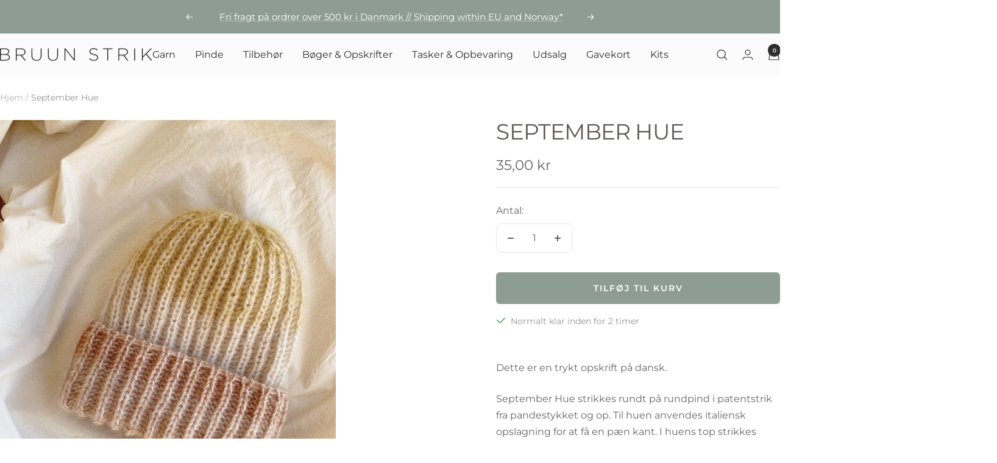

--- FILE ---
content_type: text/html; charset=utf-8
request_url: https://bruunstrik.com/products/september-hue
body_size: 30158
content:
<!doctype html><html class="no-js" lang="da" dir="ltr">
  <head>
    <meta charset="utf-8">
    <meta name="viewport" content="width=device-width, initial-scale=1.0, height=device-height, minimum-scale=1.0, maximum-scale=1.0">
    <meta name="theme-color" content="#fbfbfb">

    <title>September Hue</title><meta name="description" content="Dette er en trykt opskrift på dansk. September Hue strikkes rundt på rundpind i patentstrik fra pandestykket og op. Til huen anvendes italiensk opslagning for at få en pæn kant. I huens top strikkes indtagninger. Bemærk, at der strikkes med 1 tråd Sunday og 2 tråde Tynn Silk Mohair (eller andet garn der giver den rette"><link rel="canonical" href="https://bruunstrik.com/products/september-hue"><link rel="shortcut icon" href="//bruunstrik.com/cdn/shop/files/Firkant.png?v=1725958894&width=96" type="image/png"><link rel="preconnect" href="https://cdn.shopify.com">
    <link rel="dns-prefetch" href="https://productreviews.shopifycdn.com">
    <link rel="dns-prefetch" href="https://www.google-analytics.com"><link rel="preconnect" href="https://fonts.shopifycdn.com" crossorigin><link rel="preload" as="style" href="//bruunstrik.com/cdn/shop/t/16/assets/theme.css?v=63478811914582994961758023767">
    <link rel="preload" as="script" href="//bruunstrik.com/cdn/shop/t/16/assets/vendor.js?v=32643890569905814191758023767">
    <link rel="preload" as="script" href="//bruunstrik.com/cdn/shop/t/16/assets/theme.js?v=13336148083894211201758023767"><link rel="preload" as="fetch" href="/products/september-hue.js" crossorigin><link rel="preload" as="script" href="//bruunstrik.com/cdn/shop/t/16/assets/flickity.js?v=176646718982628074891758023767"><meta property="og:type" content="product">
  <meta property="og:title" content="September Hue">
  <meta property="product:price:amount" content="35,00">
  <meta property="product:price:currency" content="DKK">
  <meta property="product:availability" content="in stock"><meta property="og:image" content="http://bruunstrik.com/cdn/shop/products/dipdye2_1500x1500_44714bad-64a6-4f69-9248-89626ffb2f59.jpg?v=1612613400&width=1024">
  <meta property="og:image:secure_url" content="https://bruunstrik.com/cdn/shop/products/dipdye2_1500x1500_44714bad-64a6-4f69-9248-89626ffb2f59.jpg?v=1612613400&width=1024">
  <meta property="og:image:width" content="900">
  <meta property="og:image:height" content="1125"><meta property="og:description" content="Dette er en trykt opskrift på dansk. September Hue strikkes rundt på rundpind i patentstrik fra pandestykket og op. Til huen anvendes italiensk opslagning for at få en pæn kant. I huens top strikkes indtagninger. Bemærk, at der strikkes med 1 tråd Sunday og 2 tråde Tynn Silk Mohair (eller andet garn der giver den rette"><meta property="og:url" content="https://bruunstrik.com/products/september-hue">
<meta property="og:site_name" content="Bruun Strik"><meta name="twitter:card" content="summary"><meta name="twitter:title" content="September Hue">
  <meta name="twitter:description" content="Dette er en trykt opskrift på dansk. September Hue strikkes rundt på rundpind i patentstrik fra pandestykket og op. Til huen anvendes italiensk opslagning for at få en pæn kant. I huens top strikkes indtagninger. Bemærk, at der strikkes med 1 tråd Sunday og 2 tråde Tynn Silk Mohair (eller andet garn der giver den rette strikkefasthed). Bemærk, at når patentstrik strikkes rundt på en rundpind, vil patentmaskerne på hver anden omg strikkes som retmasker og hver anden omg som vrangmasker. Der er videoer til de i opskriften anvendte teknikker på www.petiteknit.com. Hvis strikkefastheden er overholdt, er huens bredde 23 (23) cm, når den ligger fladt ned let presset ud til siderne. Størrelse: Passer til hovedomkreds 54 – 56 (56 – 58) cm Strikkefasthed: 12 masker x 38 pinde i patentstrik på pind 4,5 mm = 10 x 10 cm (mål strikkefastheden,"><meta name="twitter:image" content="https://bruunstrik.com/cdn/shop/products/dipdye2_1500x1500_44714bad-64a6-4f69-9248-89626ffb2f59.jpg?v=1612613400&width=1200">
  <meta name="twitter:image:alt" content="">
    <script type="application/ld+json">{"@context":"http:\/\/schema.org\/","@id":"\/products\/september-hue#product","@type":"Product","brand":{"@type":"Brand","name":"Petiteknit"},"category":"Skabeloner til håndarbejde","description":"\nDette er en trykt opskrift på dansk.\nSeptember Hue strikkes rundt på rundpind i patentstrik fra pandestykket og op. Til huen anvendes italiensk opslagning for at få en pæn kant. I huens top strikkes indtagninger. Bemærk, at der strikkes med 1 tråd Sunday og 2 tråde Tynn Silk Mohair (eller andet garn der giver den rette strikkefasthed).\nBemærk, at når patentstrik strikkes rundt på en rundpind, vil patentmaskerne på hver anden omg strikkes som retmasker og hver anden omg som vrangmasker. Der er videoer til de i opskriften anvendte teknikker på www.petiteknit.com.\nHvis strikkefastheden er overholdt, er huens bredde 23 (23) cm, når den ligger fladt ned let presset ud til siderne.\nStørrelse: Passer til hovedomkreds 54 – 56 (56 – 58) cm\nStrikkefasthed: 12 masker x 38 pinde i patentstrik på pind 4,5 mm = 10 x 10 cm (mål strikkefastheden, idet du presser strikkeprøven let ud til siderne)\nVejledende pinde: Rundpind 4,5 mm (40 cm), strømpepinde 4,5 mm (med mindre der strikkes med Magic Loop-teknik)\nMaterialer: 50 (50) g Sunday fra Sandnes Garn (50 g = 235 m) sammen med50 (50) g Tynn Silk Mohair fra Sandnes Garn (25 g = 212 m), evt. tynd elastiktråd (strikkeelastik). Bemærk, at der strikkes med én tråd Sunday og to tråde Tynn Silk Mohair samtidig, og at garnforbruget angiver det totale garnforbrug.","image":"https:\/\/bruunstrik.com\/cdn\/shop\/products\/dipdye2_1500x1500_44714bad-64a6-4f69-9248-89626ffb2f59.jpg?v=1612613400\u0026width=1920","name":"September Hue","offers":{"@id":"\/products\/september-hue?variant=38053491179706#offer","@type":"Offer","availability":"http:\/\/schema.org\/InStock","price":"35.00","priceCurrency":"DKK","url":"https:\/\/bruunstrik.com\/products\/september-hue?variant=38053491179706"},"sku":"pksepthue","url":"https:\/\/bruunstrik.com\/products\/september-hue"}</script><script type="application/ld+json">
  {
    "@context": "https://schema.org",
    "@type": "BreadcrumbList",
    "itemListElement": [{
        "@type": "ListItem",
        "position": 1,
        "name": "Hjem",
        "item": "https://bruunstrik.com"
      },{
            "@type": "ListItem",
            "position": 2,
            "name": "September Hue",
            "item": "https://bruunstrik.com/products/september-hue"
          }]
  }
</script>
    <link rel="preload" href="//bruunstrik.com/cdn/fonts/montserrat/montserrat_n4.81949fa0ac9fd2021e16436151e8eaa539321637.woff2" as="font" type="font/woff2" crossorigin><link rel="preload" href="//bruunstrik.com/cdn/fonts/montserrat/montserrat_n4.81949fa0ac9fd2021e16436151e8eaa539321637.woff2" as="font" type="font/woff2" crossorigin><style>
  /* Typography (heading) */
  @font-face {
  font-family: Montserrat;
  font-weight: 400;
  font-style: normal;
  font-display: swap;
  src: url("//bruunstrik.com/cdn/fonts/montserrat/montserrat_n4.81949fa0ac9fd2021e16436151e8eaa539321637.woff2") format("woff2"),
       url("//bruunstrik.com/cdn/fonts/montserrat/montserrat_n4.a6c632ca7b62da89c3594789ba828388aac693fe.woff") format("woff");
}

@font-face {
  font-family: Montserrat;
  font-weight: 400;
  font-style: italic;
  font-display: swap;
  src: url("//bruunstrik.com/cdn/fonts/montserrat/montserrat_i4.5a4ea298b4789e064f62a29aafc18d41f09ae59b.woff2") format("woff2"),
       url("//bruunstrik.com/cdn/fonts/montserrat/montserrat_i4.072b5869c5e0ed5b9d2021e4c2af132e16681ad2.woff") format("woff");
}

/* Typography (body) */
  @font-face {
  font-family: Montserrat;
  font-weight: 400;
  font-style: normal;
  font-display: swap;
  src: url("//bruunstrik.com/cdn/fonts/montserrat/montserrat_n4.81949fa0ac9fd2021e16436151e8eaa539321637.woff2") format("woff2"),
       url("//bruunstrik.com/cdn/fonts/montserrat/montserrat_n4.a6c632ca7b62da89c3594789ba828388aac693fe.woff") format("woff");
}

@font-face {
  font-family: Montserrat;
  font-weight: 400;
  font-style: italic;
  font-display: swap;
  src: url("//bruunstrik.com/cdn/fonts/montserrat/montserrat_i4.5a4ea298b4789e064f62a29aafc18d41f09ae59b.woff2") format("woff2"),
       url("//bruunstrik.com/cdn/fonts/montserrat/montserrat_i4.072b5869c5e0ed5b9d2021e4c2af132e16681ad2.woff") format("woff");
}

@font-face {
  font-family: Montserrat;
  font-weight: 600;
  font-style: normal;
  font-display: swap;
  src: url("//bruunstrik.com/cdn/fonts/montserrat/montserrat_n6.1326b3e84230700ef15b3a29fb520639977513e0.woff2") format("woff2"),
       url("//bruunstrik.com/cdn/fonts/montserrat/montserrat_n6.652f051080eb14192330daceed8cd53dfdc5ead9.woff") format("woff");
}

@font-face {
  font-family: Montserrat;
  font-weight: 600;
  font-style: italic;
  font-display: swap;
  src: url("//bruunstrik.com/cdn/fonts/montserrat/montserrat_i6.e90155dd2f004112a61c0322d66d1f59dadfa84b.woff2") format("woff2"),
       url("//bruunstrik.com/cdn/fonts/montserrat/montserrat_i6.41470518d8e9d7f1bcdd29a447c2397e5393943f.woff") format("woff");
}

:root {--heading-color: 93, 90, 85;
    --text-color: 102, 100, 98;
    --background: 255, 255, 255;
    --secondary-background: 245, 245, 245;
    --border-color: 232, 232, 231;
    --border-color-darker: 194, 193, 192;
    --success-color: 60, 110, 113;
    --success-background: 216, 226, 227;
    --error-color: 222, 42, 42;
    --error-background: 253, 240, 240;
    --primary-button-background: 102, 100, 98;
    --primary-button-text-color: 255, 255, 255;
    --secondary-button-background: 223, 223, 223;
    --secondary-button-text-color: 46, 46, 46;
    --product-star-rating: 246, 164, 41;
    --product-on-sale-accent: 222, 43, 43;
    --product-sold-out-accent: 91, 91, 91;
    --product-custom-label-background: 5, 30, 56;
    --product-custom-label-text-color: 255, 255, 255;
    --product-custom-label-2-background: 46, 158, 123;
    --product-custom-label-2-text-color: 255, 255, 255;
    --product-low-stock-text-color: 222, 43, 43;
    --product-in-stock-text-color: 46, 158, 123;
    --loading-bar-background: 102, 100, 98;

    /* We duplicate some "base" colors as root colors, which is useful to use on drawer elements or popover without. Those should not be overridden to avoid issues */
    --root-heading-color: 93, 90, 85;
    --root-text-color: 102, 100, 98;
    --root-background: 255, 255, 255;
    --root-border-color: 232, 232, 231;
    --root-primary-button-background: 102, 100, 98;
    --root-primary-button-text-color: 255, 255, 255;

    --base-font-size: 16px;
    --heading-font-family: Montserrat, sans-serif;
    --heading-font-weight: 400;
    --heading-font-style: normal;
    --heading-text-transform: uppercase;
    --text-font-family: Montserrat, sans-serif;
    --text-font-weight: 400;
    --text-font-style: normal;
    --text-font-bold-weight: 600;

    /* Typography (font size) */
    --heading-xxsmall-font-size: 11px;
    --heading-xsmall-font-size: 11px;
    --heading-small-font-size: 12px;
    --heading-large-font-size: 36px;
    --heading-h1-font-size: 36px;
    --heading-h2-font-size: 30px;
    --heading-h3-font-size: 26px;
    --heading-h4-font-size: 24px;
    --heading-h5-font-size: 20px;
    --heading-h6-font-size: 16px;

    /* Control the look and feel of the theme by changing radius of various elements */
    --button-border-radius: 6px;
    --block-border-radius: 0px;
    --block-border-radius-reduced: 0px;
    --color-swatch-border-radius: 100%;

    /* Button size */
    --button-height: 48px;
    --button-small-height: 40px;

    /* Form related */
    --form-input-field-height: 48px;
    --form-input-gap: 16px;
    --form-submit-margin: 24px;

    /* Product listing related variables */
    --product-list-block-spacing: 32px;

    /* Video related */
    --play-button-background: 255, 255, 255;
    --play-button-arrow: 102, 100, 98;

    /* RTL support */
    --transform-logical-flip: 1;
    --transform-origin-start: left;
    --transform-origin-end: right;

    /* Other */
    --zoom-cursor-svg-url: url(//bruunstrik.com/cdn/shop/t/16/assets/zoom-cursor.svg?v=57773696277741480591758023785);
    --arrow-right-svg-url: url(//bruunstrik.com/cdn/shop/t/16/assets/arrow-right.svg?v=5490399702368454611758023785);
    --arrow-left-svg-url: url(//bruunstrik.com/cdn/shop/t/16/assets/arrow-left.svg?v=95961731467719067131758023785);

    /* Some useful variables that we can reuse in our CSS. Some explanation are needed for some of them:
       - container-max-width-minus-gutters: represents the container max width without the edge gutters
       - container-outer-width: considering the screen width, represent all the space outside the container
       - container-outer-margin: same as container-outer-width but get set to 0 inside a container
       - container-inner-width: the effective space inside the container (minus gutters)
       - grid-column-width: represents the width of a single column of the grid
       - vertical-breather: this is a variable that defines the global "spacing" between sections, and inside the section
                            to create some "breath" and minimum spacing
     */
    --container-max-width: 1600px;
    --container-gutter: 24px;
    --container-max-width-minus-gutters: calc(var(--container-max-width) - (var(--container-gutter)) * 2);
    --container-outer-width: max(calc((100vw - var(--container-max-width-minus-gutters)) / 2), var(--container-gutter));
    --container-outer-margin: var(--container-outer-width);
    --container-inner-width: calc(100vw - var(--container-outer-width) * 2);

    --grid-column-count: 10;
    --grid-gap: 24px;
    --grid-column-width: calc((100vw - var(--container-outer-width) * 2 - var(--grid-gap) * (var(--grid-column-count) - 1)) / var(--grid-column-count));

    --vertical-breather: 36px;
    --vertical-breather-tight: 36px;

    /* Shopify related variables */
    --payment-terms-background-color: #ffffff;
  }

  @media screen and (min-width: 741px) {
    :root {
      --container-gutter: 40px;
      --grid-column-count: 20;
      --vertical-breather: 48px;
      --vertical-breather-tight: 48px;

      /* Typography (font size) */
      --heading-xsmall-font-size: 12px;
      --heading-small-font-size: 13px;
      --heading-large-font-size: 52px;
      --heading-h1-font-size: 48px;
      --heading-h2-font-size: 38px;
      --heading-h3-font-size: 32px;
      --heading-h4-font-size: 24px;
      --heading-h5-font-size: 20px;
      --heading-h6-font-size: 18px;

      /* Form related */
      --form-input-field-height: 52px;
      --form-submit-margin: 32px;

      /* Button size */
      --button-height: 52px;
      --button-small-height: 44px;
    }
  }

  @media screen and (min-width: 1200px) {
    :root {
      --vertical-breather: 64px;
      --vertical-breather-tight: 48px;
      --product-list-block-spacing: 48px;

      /* Typography */
      --heading-large-font-size: 64px;
      --heading-h1-font-size: 56px;
      --heading-h2-font-size: 48px;
      --heading-h3-font-size: 36px;
      --heading-h4-font-size: 30px;
      --heading-h5-font-size: 24px;
      --heading-h6-font-size: 18px;
    }
  }

  @media screen and (min-width: 1600px) {
    :root {
      --vertical-breather: 64px;
      --vertical-breather-tight: 48px;
    }
  }
</style>
    <script>
  // This allows to expose several variables to the global scope, to be used in scripts
  window.themeVariables = {
    settings: {
      direction: "ltr",
      pageType: "product",
      cartCount: 0,
      moneyFormat: "{{amount_with_comma_separator}} kr",
      moneyWithCurrencyFormat: "{{amount_with_comma_separator}} DKK",
      showVendor: false,
      discountMode: "percentage",
      currencyCodeEnabled: false,
      cartType: "drawer",
      cartCurrency: "DKK",
      mobileZoomFactor: 2.5
    },

    routes: {
      host: "bruunstrik.com",
      rootUrl: "\/",
      rootUrlWithoutSlash: '',
      cartUrl: "\/cart",
      cartAddUrl: "\/cart\/add",
      cartChangeUrl: "\/cart\/change",
      searchUrl: "\/search",
      predictiveSearchUrl: "\/search\/suggest",
      productRecommendationsUrl: "\/recommendations\/products"
    },

    strings: {
      accessibilityDelete: "Slet",
      accessibilityClose: "Luk",
      collectionSoldOut: "Udsolgt",
      collectionDiscount: "Spar @savings@",
      productSalePrice: "Udsalgspris",
      productRegularPrice: "Normale pris",
      productFormUnavailable: "Ikke tilgængelig",
      productFormSoldOut: "Udsolgt",
      productFormPreOrder: "Forudbestil",
      productFormAddToCart: "Tilføj til kurv",
      searchNoResults: "Ingen resultater kunne findes",
      searchNewSearch: "Ny søgning",
      searchProducts: "Produkter",
      searchArticles: "",
      searchPages: "Sider",
      searchCollections: "Kollekioner",
      cartViewCart: "Se kurv",
      cartItemAdded: "Produkt tilføjet til kurv",
      cartItemAddedShort: "Tilføjet til kurv",
      cartAddOrderNote: "Tilføj en ordre note",
      cartEditOrderNote: "Rediger ordre note",
      shippingEstimatorNoResults: "Vi sender ikke til denne adresse.",
      shippingEstimatorOneResult: "",
      shippingEstimatorMultipleResults: "",
      shippingEstimatorError: ""
    },

    libs: {
      flickity: "\/\/bruunstrik.com\/cdn\/shop\/t\/16\/assets\/flickity.js?v=176646718982628074891758023767",
      photoswipe: "\/\/bruunstrik.com\/cdn\/shop\/t\/16\/assets\/photoswipe.js?v=132268647426145925301758023767",
      qrCode: "\/\/bruunstrik.com\/cdn\/shopifycloud\/storefront\/assets\/themes_support\/vendor\/qrcode-3f2b403b.js"
    },

    breakpoints: {
      phone: 'screen and (max-width: 740px)',
      tablet: 'screen and (min-width: 741px) and (max-width: 999px)',
      tabletAndUp: 'screen and (min-width: 741px)',
      pocket: 'screen and (max-width: 999px)',
      lap: 'screen and (min-width: 1000px) and (max-width: 1199px)',
      lapAndUp: 'screen and (min-width: 1000px)',
      desktop: 'screen and (min-width: 1200px)',
      wide: 'screen and (min-width: 1400px)'
    }
  };

  window.addEventListener('pageshow', async () => {
    const cartContent = await (await fetch(`${window.themeVariables.routes.cartUrl}.js`, {cache: 'reload'})).json();
    document.documentElement.dispatchEvent(new CustomEvent('cart:refresh', {detail: {cart: cartContent}}));
  });

  if ('noModule' in HTMLScriptElement.prototype) {
    // Old browsers (like IE) that does not support module will be considered as if not executing JS at all
    document.documentElement.className = document.documentElement.className.replace('no-js', 'js');

    requestAnimationFrame(() => {
      const viewportHeight = (window.visualViewport ? window.visualViewport.height : document.documentElement.clientHeight);
      document.documentElement.style.setProperty('--window-height',viewportHeight + 'px');
    });
  }// We save the product ID in local storage to be eventually used for recently viewed section
    try {
      const items = JSON.parse(localStorage.getItem('theme:recently-viewed-products') || '[]');

      // We check if the current product already exists, and if it does not, we add it at the start
      if (!items.includes(6205835018426)) {
        items.unshift(6205835018426);
      }

      localStorage.setItem('theme:recently-viewed-products', JSON.stringify(items.slice(0, 20)));
    } catch (e) {
      // Safari in private mode does not allow setting item, we silently fail
    }</script>

    <link rel="stylesheet" href="//bruunstrik.com/cdn/shop/t/16/assets/theme.css?v=63478811914582994961758023767">

    <script src="//bruunstrik.com/cdn/shop/t/16/assets/vendor.js?v=32643890569905814191758023767" defer></script>
    <script src="//bruunstrik.com/cdn/shop/t/16/assets/theme.js?v=13336148083894211201758023767" defer></script>
    <script src="//bruunstrik.com/cdn/shop/t/16/assets/custom.js?v=167639537848865775061758023767" defer></script>

    <script>window.performance && window.performance.mark && window.performance.mark('shopify.content_for_header.start');</script><meta name="google-site-verification" content="r0-kNk5-XuCWfKBvhIxvTm3w1_sqhKrLxX-REvUF8No">
<meta name="facebook-domain-verification" content="g445x0c3c0kn3ph47s25dovj2we0xl">
<meta id="shopify-digital-wallet" name="shopify-digital-wallet" content="/50582356154/digital_wallets/dialog">
<meta name="shopify-checkout-api-token" content="17a4b95aeaff36f02e66b326fc573ddc">
<meta id="in-context-paypal-metadata" data-shop-id="50582356154" data-venmo-supported="false" data-environment="production" data-locale="en_US" data-paypal-v4="true" data-currency="DKK">
<link rel="alternate" type="application/json+oembed" href="https://bruunstrik.com/products/september-hue.oembed">
<script async="async" src="/checkouts/internal/preloads.js?locale=da-DK"></script>
<script id="shopify-features" type="application/json">{"accessToken":"17a4b95aeaff36f02e66b326fc573ddc","betas":["rich-media-storefront-analytics"],"domain":"bruunstrik.com","predictiveSearch":true,"shopId":50582356154,"locale":"da"}</script>
<script>var Shopify = Shopify || {};
Shopify.shop = "bruun-strik.myshopify.com";
Shopify.locale = "da";
Shopify.currency = {"active":"DKK","rate":"1.0"};
Shopify.country = "DK";
Shopify.theme = {"name":"Opdateret kopi af (maestrooo) Focal (Aktiv)","id":178150539600,"schema_name":"Focal","schema_version":"12.7.1","theme_store_id":714,"role":"main"};
Shopify.theme.handle = "null";
Shopify.theme.style = {"id":null,"handle":null};
Shopify.cdnHost = "bruunstrik.com/cdn";
Shopify.routes = Shopify.routes || {};
Shopify.routes.root = "/";</script>
<script type="module">!function(o){(o.Shopify=o.Shopify||{}).modules=!0}(window);</script>
<script>!function(o){function n(){var o=[];function n(){o.push(Array.prototype.slice.apply(arguments))}return n.q=o,n}var t=o.Shopify=o.Shopify||{};t.loadFeatures=n(),t.autoloadFeatures=n()}(window);</script>
<script id="shop-js-analytics" type="application/json">{"pageType":"product"}</script>
<script defer="defer" async type="module" src="//bruunstrik.com/cdn/shopifycloud/shop-js/modules/v2/client.init-shop-cart-sync_ByjAFD2B.da.esm.js"></script>
<script defer="defer" async type="module" src="//bruunstrik.com/cdn/shopifycloud/shop-js/modules/v2/chunk.common_D-UimmQe.esm.js"></script>
<script defer="defer" async type="module" src="//bruunstrik.com/cdn/shopifycloud/shop-js/modules/v2/chunk.modal_C_zrfWbZ.esm.js"></script>
<script type="module">
  await import("//bruunstrik.com/cdn/shopifycloud/shop-js/modules/v2/client.init-shop-cart-sync_ByjAFD2B.da.esm.js");
await import("//bruunstrik.com/cdn/shopifycloud/shop-js/modules/v2/chunk.common_D-UimmQe.esm.js");
await import("//bruunstrik.com/cdn/shopifycloud/shop-js/modules/v2/chunk.modal_C_zrfWbZ.esm.js");

  window.Shopify.SignInWithShop?.initShopCartSync?.({"fedCMEnabled":true,"windoidEnabled":true});

</script>
<script>(function() {
  var isLoaded = false;
  function asyncLoad() {
    if (isLoaded) return;
    isLoaded = true;
    var urls = ["https:\/\/cdn.nfcube.com\/instafeed-3e6b47b0e5bf69d277c854631fef4e9c.js?shop=bruun-strik.myshopify.com"];
    for (var i = 0; i < urls.length; i++) {
      var s = document.createElement('script');
      s.type = 'text/javascript';
      s.async = true;
      s.src = urls[i];
      var x = document.getElementsByTagName('script')[0];
      x.parentNode.insertBefore(s, x);
    }
  };
  if(window.attachEvent) {
    window.attachEvent('onload', asyncLoad);
  } else {
    window.addEventListener('load', asyncLoad, false);
  }
})();</script>
<script id="__st">var __st={"a":50582356154,"offset":3600,"reqid":"123004a8-44d8-4d34-95bc-a8a8f0aaa4a9-1769243314","pageurl":"bruunstrik.com\/products\/september-hue","u":"75d2ea189112","p":"product","rtyp":"product","rid":6205835018426};</script>
<script>window.ShopifyPaypalV4VisibilityTracking = true;</script>
<script id="captcha-bootstrap">!function(){'use strict';const t='contact',e='account',n='new_comment',o=[[t,t],['blogs',n],['comments',n],[t,'customer']],c=[[e,'customer_login'],[e,'guest_login'],[e,'recover_customer_password'],[e,'create_customer']],r=t=>t.map((([t,e])=>`form[action*='/${t}']:not([data-nocaptcha='true']) input[name='form_type'][value='${e}']`)).join(','),a=t=>()=>t?[...document.querySelectorAll(t)].map((t=>t.form)):[];function s(){const t=[...o],e=r(t);return a(e)}const i='password',u='form_key',d=['recaptcha-v3-token','g-recaptcha-response','h-captcha-response',i],f=()=>{try{return window.sessionStorage}catch{return}},m='__shopify_v',_=t=>t.elements[u];function p(t,e,n=!1){try{const o=window.sessionStorage,c=JSON.parse(o.getItem(e)),{data:r}=function(t){const{data:e,action:n}=t;return t[m]||n?{data:e,action:n}:{data:t,action:n}}(c);for(const[e,n]of Object.entries(r))t.elements[e]&&(t.elements[e].value=n);n&&o.removeItem(e)}catch(o){console.error('form repopulation failed',{error:o})}}const l='form_type',E='cptcha';function T(t){t.dataset[E]=!0}const w=window,h=w.document,L='Shopify',v='ce_forms',y='captcha';let A=!1;((t,e)=>{const n=(g='f06e6c50-85a8-45c8-87d0-21a2b65856fe',I='https://cdn.shopify.com/shopifycloud/storefront-forms-hcaptcha/ce_storefront_forms_captcha_hcaptcha.v1.5.2.iife.js',D={infoText:'Beskyttet af hCaptcha',privacyText:'Beskyttelse af persondata',termsText:'Vilkår'},(t,e,n)=>{const o=w[L][v],c=o.bindForm;if(c)return c(t,g,e,D).then(n);var r;o.q.push([[t,g,e,D],n]),r=I,A||(h.body.append(Object.assign(h.createElement('script'),{id:'captcha-provider',async:!0,src:r})),A=!0)});var g,I,D;w[L]=w[L]||{},w[L][v]=w[L][v]||{},w[L][v].q=[],w[L][y]=w[L][y]||{},w[L][y].protect=function(t,e){n(t,void 0,e),T(t)},Object.freeze(w[L][y]),function(t,e,n,w,h,L){const[v,y,A,g]=function(t,e,n){const i=e?o:[],u=t?c:[],d=[...i,...u],f=r(d),m=r(i),_=r(d.filter((([t,e])=>n.includes(e))));return[a(f),a(m),a(_),s()]}(w,h,L),I=t=>{const e=t.target;return e instanceof HTMLFormElement?e:e&&e.form},D=t=>v().includes(t);t.addEventListener('submit',(t=>{const e=I(t);if(!e)return;const n=D(e)&&!e.dataset.hcaptchaBound&&!e.dataset.recaptchaBound,o=_(e),c=g().includes(e)&&(!o||!o.value);(n||c)&&t.preventDefault(),c&&!n&&(function(t){try{if(!f())return;!function(t){const e=f();if(!e)return;const n=_(t);if(!n)return;const o=n.value;o&&e.removeItem(o)}(t);const e=Array.from(Array(32),(()=>Math.random().toString(36)[2])).join('');!function(t,e){_(t)||t.append(Object.assign(document.createElement('input'),{type:'hidden',name:u})),t.elements[u].value=e}(t,e),function(t,e){const n=f();if(!n)return;const o=[...t.querySelectorAll(`input[type='${i}']`)].map((({name:t})=>t)),c=[...d,...o],r={};for(const[a,s]of new FormData(t).entries())c.includes(a)||(r[a]=s);n.setItem(e,JSON.stringify({[m]:1,action:t.action,data:r}))}(t,e)}catch(e){console.error('failed to persist form',e)}}(e),e.submit())}));const S=(t,e)=>{t&&!t.dataset[E]&&(n(t,e.some((e=>e===t))),T(t))};for(const o of['focusin','change'])t.addEventListener(o,(t=>{const e=I(t);D(e)&&S(e,y())}));const B=e.get('form_key'),M=e.get(l),P=B&&M;t.addEventListener('DOMContentLoaded',(()=>{const t=y();if(P)for(const e of t)e.elements[l].value===M&&p(e,B);[...new Set([...A(),...v().filter((t=>'true'===t.dataset.shopifyCaptcha))])].forEach((e=>S(e,t)))}))}(h,new URLSearchParams(w.location.search),n,t,e,['guest_login'])})(!0,!0)}();</script>
<script integrity="sha256-4kQ18oKyAcykRKYeNunJcIwy7WH5gtpwJnB7kiuLZ1E=" data-source-attribution="shopify.loadfeatures" defer="defer" src="//bruunstrik.com/cdn/shopifycloud/storefront/assets/storefront/load_feature-a0a9edcb.js" crossorigin="anonymous"></script>
<script data-source-attribution="shopify.dynamic_checkout.dynamic.init">var Shopify=Shopify||{};Shopify.PaymentButton=Shopify.PaymentButton||{isStorefrontPortableWallets:!0,init:function(){window.Shopify.PaymentButton.init=function(){};var t=document.createElement("script");t.src="https://bruunstrik.com/cdn/shopifycloud/portable-wallets/latest/portable-wallets.da.js",t.type="module",document.head.appendChild(t)}};
</script>
<script data-source-attribution="shopify.dynamic_checkout.buyer_consent">
  function portableWalletsHideBuyerConsent(e){var t=document.getElementById("shopify-buyer-consent"),n=document.getElementById("shopify-subscription-policy-button");t&&n&&(t.classList.add("hidden"),t.setAttribute("aria-hidden","true"),n.removeEventListener("click",e))}function portableWalletsShowBuyerConsent(e){var t=document.getElementById("shopify-buyer-consent"),n=document.getElementById("shopify-subscription-policy-button");t&&n&&(t.classList.remove("hidden"),t.removeAttribute("aria-hidden"),n.addEventListener("click",e))}window.Shopify?.PaymentButton&&(window.Shopify.PaymentButton.hideBuyerConsent=portableWalletsHideBuyerConsent,window.Shopify.PaymentButton.showBuyerConsent=portableWalletsShowBuyerConsent);
</script>
<script data-source-attribution="shopify.dynamic_checkout.cart.bootstrap">document.addEventListener("DOMContentLoaded",(function(){function t(){return document.querySelector("shopify-accelerated-checkout-cart, shopify-accelerated-checkout")}if(t())Shopify.PaymentButton.init();else{new MutationObserver((function(e,n){t()&&(Shopify.PaymentButton.init(),n.disconnect())})).observe(document.body,{childList:!0,subtree:!0})}}));
</script>
<link id="shopify-accelerated-checkout-styles" rel="stylesheet" media="screen" href="https://bruunstrik.com/cdn/shopifycloud/portable-wallets/latest/accelerated-checkout-backwards-compat.css" crossorigin="anonymous">
<style id="shopify-accelerated-checkout-cart">
        #shopify-buyer-consent {
  margin-top: 1em;
  display: inline-block;
  width: 100%;
}

#shopify-buyer-consent.hidden {
  display: none;
}

#shopify-subscription-policy-button {
  background: none;
  border: none;
  padding: 0;
  text-decoration: underline;
  font-size: inherit;
  cursor: pointer;
}

#shopify-subscription-policy-button::before {
  box-shadow: none;
}

      </style>

<script>window.performance && window.performance.mark && window.performance.mark('shopify.content_for_header.end');</script>
  <script src="https://cdn.shopify.com/extensions/019be6be-b874-73f5-b699-b0c002c48d32/bundles-46/assets/simple-bundles-v2.min.js" type="text/javascript" defer="defer"></script>
<link href="https://monorail-edge.shopifysvc.com" rel="dns-prefetch">
<script>(function(){if ("sendBeacon" in navigator && "performance" in window) {try {var session_token_from_headers = performance.getEntriesByType('navigation')[0].serverTiming.find(x => x.name == '_s').description;} catch {var session_token_from_headers = undefined;}var session_cookie_matches = document.cookie.match(/_shopify_s=([^;]*)/);var session_token_from_cookie = session_cookie_matches && session_cookie_matches.length === 2 ? session_cookie_matches[1] : "";var session_token = session_token_from_headers || session_token_from_cookie || "";function handle_abandonment_event(e) {var entries = performance.getEntries().filter(function(entry) {return /monorail-edge.shopifysvc.com/.test(entry.name);});if (!window.abandonment_tracked && entries.length === 0) {window.abandonment_tracked = true;var currentMs = Date.now();var navigation_start = performance.timing.navigationStart;var payload = {shop_id: 50582356154,url: window.location.href,navigation_start,duration: currentMs - navigation_start,session_token,page_type: "product"};window.navigator.sendBeacon("https://monorail-edge.shopifysvc.com/v1/produce", JSON.stringify({schema_id: "online_store_buyer_site_abandonment/1.1",payload: payload,metadata: {event_created_at_ms: currentMs,event_sent_at_ms: currentMs}}));}}window.addEventListener('pagehide', handle_abandonment_event);}}());</script>
<script id="web-pixels-manager-setup">(function e(e,d,r,n,o){if(void 0===o&&(o={}),!Boolean(null===(a=null===(i=window.Shopify)||void 0===i?void 0:i.analytics)||void 0===a?void 0:a.replayQueue)){var i,a;window.Shopify=window.Shopify||{};var t=window.Shopify;t.analytics=t.analytics||{};var s=t.analytics;s.replayQueue=[],s.publish=function(e,d,r){return s.replayQueue.push([e,d,r]),!0};try{self.performance.mark("wpm:start")}catch(e){}var l=function(){var e={modern:/Edge?\/(1{2}[4-9]|1[2-9]\d|[2-9]\d{2}|\d{4,})\.\d+(\.\d+|)|Firefox\/(1{2}[4-9]|1[2-9]\d|[2-9]\d{2}|\d{4,})\.\d+(\.\d+|)|Chrom(ium|e)\/(9{2}|\d{3,})\.\d+(\.\d+|)|(Maci|X1{2}).+ Version\/(15\.\d+|(1[6-9]|[2-9]\d|\d{3,})\.\d+)([,.]\d+|)( \(\w+\)|)( Mobile\/\w+|) Safari\/|Chrome.+OPR\/(9{2}|\d{3,})\.\d+\.\d+|(CPU[ +]OS|iPhone[ +]OS|CPU[ +]iPhone|CPU IPhone OS|CPU iPad OS)[ +]+(15[._]\d+|(1[6-9]|[2-9]\d|\d{3,})[._]\d+)([._]\d+|)|Android:?[ /-](13[3-9]|1[4-9]\d|[2-9]\d{2}|\d{4,})(\.\d+|)(\.\d+|)|Android.+Firefox\/(13[5-9]|1[4-9]\d|[2-9]\d{2}|\d{4,})\.\d+(\.\d+|)|Android.+Chrom(ium|e)\/(13[3-9]|1[4-9]\d|[2-9]\d{2}|\d{4,})\.\d+(\.\d+|)|SamsungBrowser\/([2-9]\d|\d{3,})\.\d+/,legacy:/Edge?\/(1[6-9]|[2-9]\d|\d{3,})\.\d+(\.\d+|)|Firefox\/(5[4-9]|[6-9]\d|\d{3,})\.\d+(\.\d+|)|Chrom(ium|e)\/(5[1-9]|[6-9]\d|\d{3,})\.\d+(\.\d+|)([\d.]+$|.*Safari\/(?![\d.]+ Edge\/[\d.]+$))|(Maci|X1{2}).+ Version\/(10\.\d+|(1[1-9]|[2-9]\d|\d{3,})\.\d+)([,.]\d+|)( \(\w+\)|)( Mobile\/\w+|) Safari\/|Chrome.+OPR\/(3[89]|[4-9]\d|\d{3,})\.\d+\.\d+|(CPU[ +]OS|iPhone[ +]OS|CPU[ +]iPhone|CPU IPhone OS|CPU iPad OS)[ +]+(10[._]\d+|(1[1-9]|[2-9]\d|\d{3,})[._]\d+)([._]\d+|)|Android:?[ /-](13[3-9]|1[4-9]\d|[2-9]\d{2}|\d{4,})(\.\d+|)(\.\d+|)|Mobile Safari.+OPR\/([89]\d|\d{3,})\.\d+\.\d+|Android.+Firefox\/(13[5-9]|1[4-9]\d|[2-9]\d{2}|\d{4,})\.\d+(\.\d+|)|Android.+Chrom(ium|e)\/(13[3-9]|1[4-9]\d|[2-9]\d{2}|\d{4,})\.\d+(\.\d+|)|Android.+(UC? ?Browser|UCWEB|U3)[ /]?(15\.([5-9]|\d{2,})|(1[6-9]|[2-9]\d|\d{3,})\.\d+)\.\d+|SamsungBrowser\/(5\.\d+|([6-9]|\d{2,})\.\d+)|Android.+MQ{2}Browser\/(14(\.(9|\d{2,})|)|(1[5-9]|[2-9]\d|\d{3,})(\.\d+|))(\.\d+|)|K[Aa][Ii]OS\/(3\.\d+|([4-9]|\d{2,})\.\d+)(\.\d+|)/},d=e.modern,r=e.legacy,n=navigator.userAgent;return n.match(d)?"modern":n.match(r)?"legacy":"unknown"}(),u="modern"===l?"modern":"legacy",c=(null!=n?n:{modern:"",legacy:""})[u],f=function(e){return[e.baseUrl,"/wpm","/b",e.hashVersion,"modern"===e.buildTarget?"m":"l",".js"].join("")}({baseUrl:d,hashVersion:r,buildTarget:u}),m=function(e){var d=e.version,r=e.bundleTarget,n=e.surface,o=e.pageUrl,i=e.monorailEndpoint;return{emit:function(e){var a=e.status,t=e.errorMsg,s=(new Date).getTime(),l=JSON.stringify({metadata:{event_sent_at_ms:s},events:[{schema_id:"web_pixels_manager_load/3.1",payload:{version:d,bundle_target:r,page_url:o,status:a,surface:n,error_msg:t},metadata:{event_created_at_ms:s}}]});if(!i)return console&&console.warn&&console.warn("[Web Pixels Manager] No Monorail endpoint provided, skipping logging."),!1;try{return self.navigator.sendBeacon.bind(self.navigator)(i,l)}catch(e){}var u=new XMLHttpRequest;try{return u.open("POST",i,!0),u.setRequestHeader("Content-Type","text/plain"),u.send(l),!0}catch(e){return console&&console.warn&&console.warn("[Web Pixels Manager] Got an unhandled error while logging to Monorail."),!1}}}}({version:r,bundleTarget:l,surface:e.surface,pageUrl:self.location.href,monorailEndpoint:e.monorailEndpoint});try{o.browserTarget=l,function(e){var d=e.src,r=e.async,n=void 0===r||r,o=e.onload,i=e.onerror,a=e.sri,t=e.scriptDataAttributes,s=void 0===t?{}:t,l=document.createElement("script"),u=document.querySelector("head"),c=document.querySelector("body");if(l.async=n,l.src=d,a&&(l.integrity=a,l.crossOrigin="anonymous"),s)for(var f in s)if(Object.prototype.hasOwnProperty.call(s,f))try{l.dataset[f]=s[f]}catch(e){}if(o&&l.addEventListener("load",o),i&&l.addEventListener("error",i),u)u.appendChild(l);else{if(!c)throw new Error("Did not find a head or body element to append the script");c.appendChild(l)}}({src:f,async:!0,onload:function(){if(!function(){var e,d;return Boolean(null===(d=null===(e=window.Shopify)||void 0===e?void 0:e.analytics)||void 0===d?void 0:d.initialized)}()){var d=window.webPixelsManager.init(e)||void 0;if(d){var r=window.Shopify.analytics;r.replayQueue.forEach((function(e){var r=e[0],n=e[1],o=e[2];d.publishCustomEvent(r,n,o)})),r.replayQueue=[],r.publish=d.publishCustomEvent,r.visitor=d.visitor,r.initialized=!0}}},onerror:function(){return m.emit({status:"failed",errorMsg:"".concat(f," has failed to load")})},sri:function(e){var d=/^sha384-[A-Za-z0-9+/=]+$/;return"string"==typeof e&&d.test(e)}(c)?c:"",scriptDataAttributes:o}),m.emit({status:"loading"})}catch(e){m.emit({status:"failed",errorMsg:(null==e?void 0:e.message)||"Unknown error"})}}})({shopId: 50582356154,storefrontBaseUrl: "https://bruunstrik.com",extensionsBaseUrl: "https://extensions.shopifycdn.com/cdn/shopifycloud/web-pixels-manager",monorailEndpoint: "https://monorail-edge.shopifysvc.com/unstable/produce_batch",surface: "storefront-renderer",enabledBetaFlags: ["2dca8a86"],webPixelsConfigList: [{"id":"2294055248","configuration":"{\"accountID\":\"bruun-strik\"}","eventPayloadVersion":"v1","runtimeContext":"STRICT","scriptVersion":"5503eca56790d6863e31590c8c364ee3","type":"APP","apiClientId":12388204545,"privacyPurposes":["ANALYTICS","MARKETING","SALE_OF_DATA"],"dataSharingAdjustments":{"protectedCustomerApprovalScopes":["read_customer_email","read_customer_name","read_customer_personal_data","read_customer_phone"]}},{"id":"713589072","configuration":"{\"config\":\"{\\\"pixel_id\\\":\\\"G-TQJD0KHLEB\\\",\\\"target_country\\\":\\\"DK\\\",\\\"gtag_events\\\":[{\\\"type\\\":\\\"begin_checkout\\\",\\\"action_label\\\":\\\"G-TQJD0KHLEB\\\"},{\\\"type\\\":\\\"search\\\",\\\"action_label\\\":\\\"G-TQJD0KHLEB\\\"},{\\\"type\\\":\\\"view_item\\\",\\\"action_label\\\":[\\\"G-TQJD0KHLEB\\\",\\\"MC-781P2L9VGF\\\"]},{\\\"type\\\":\\\"purchase\\\",\\\"action_label\\\":[\\\"G-TQJD0KHLEB\\\",\\\"MC-781P2L9VGF\\\"]},{\\\"type\\\":\\\"page_view\\\",\\\"action_label\\\":[\\\"G-TQJD0KHLEB\\\",\\\"MC-781P2L9VGF\\\"]},{\\\"type\\\":\\\"add_payment_info\\\",\\\"action_label\\\":\\\"G-TQJD0KHLEB\\\"},{\\\"type\\\":\\\"add_to_cart\\\",\\\"action_label\\\":\\\"G-TQJD0KHLEB\\\"}],\\\"enable_monitoring_mode\\\":false}\"}","eventPayloadVersion":"v1","runtimeContext":"OPEN","scriptVersion":"b2a88bafab3e21179ed38636efcd8a93","type":"APP","apiClientId":1780363,"privacyPurposes":[],"dataSharingAdjustments":{"protectedCustomerApprovalScopes":["read_customer_address","read_customer_email","read_customer_name","read_customer_personal_data","read_customer_phone"]}},{"id":"356974928","configuration":"{\"pixel_id\":\"390095603433404\",\"pixel_type\":\"facebook_pixel\",\"metaapp_system_user_token\":\"-\"}","eventPayloadVersion":"v1","runtimeContext":"OPEN","scriptVersion":"ca16bc87fe92b6042fbaa3acc2fbdaa6","type":"APP","apiClientId":2329312,"privacyPurposes":["ANALYTICS","MARKETING","SALE_OF_DATA"],"dataSharingAdjustments":{"protectedCustomerApprovalScopes":["read_customer_address","read_customer_email","read_customer_name","read_customer_personal_data","read_customer_phone"]}},{"id":"shopify-app-pixel","configuration":"{}","eventPayloadVersion":"v1","runtimeContext":"STRICT","scriptVersion":"0450","apiClientId":"shopify-pixel","type":"APP","privacyPurposes":["ANALYTICS","MARKETING"]},{"id":"shopify-custom-pixel","eventPayloadVersion":"v1","runtimeContext":"LAX","scriptVersion":"0450","apiClientId":"shopify-pixel","type":"CUSTOM","privacyPurposes":["ANALYTICS","MARKETING"]}],isMerchantRequest: false,initData: {"shop":{"name":"Bruun Strik","paymentSettings":{"currencyCode":"DKK"},"myshopifyDomain":"bruun-strik.myshopify.com","countryCode":"DK","storefrontUrl":"https:\/\/bruunstrik.com"},"customer":null,"cart":null,"checkout":null,"productVariants":[{"price":{"amount":35.0,"currencyCode":"DKK"},"product":{"title":"September Hue","vendor":"Petiteknit","id":"6205835018426","untranslatedTitle":"September Hue","url":"\/products\/september-hue","type":"Opskrifter"},"id":"38053491179706","image":{"src":"\/\/bruunstrik.com\/cdn\/shop\/products\/dipdye2_1500x1500_44714bad-64a6-4f69-9248-89626ffb2f59.jpg?v=1612613400"},"sku":"pksepthue","title":"Default Title","untranslatedTitle":"Default Title"}],"purchasingCompany":null},},"https://bruunstrik.com/cdn","fcfee988w5aeb613cpc8e4bc33m6693e112",{"modern":"","legacy":""},{"shopId":"50582356154","storefrontBaseUrl":"https:\/\/bruunstrik.com","extensionBaseUrl":"https:\/\/extensions.shopifycdn.com\/cdn\/shopifycloud\/web-pixels-manager","surface":"storefront-renderer","enabledBetaFlags":"[\"2dca8a86\"]","isMerchantRequest":"false","hashVersion":"fcfee988w5aeb613cpc8e4bc33m6693e112","publish":"custom","events":"[[\"page_viewed\",{}],[\"product_viewed\",{\"productVariant\":{\"price\":{\"amount\":35.0,\"currencyCode\":\"DKK\"},\"product\":{\"title\":\"September Hue\",\"vendor\":\"Petiteknit\",\"id\":\"6205835018426\",\"untranslatedTitle\":\"September Hue\",\"url\":\"\/products\/september-hue\",\"type\":\"Opskrifter\"},\"id\":\"38053491179706\",\"image\":{\"src\":\"\/\/bruunstrik.com\/cdn\/shop\/products\/dipdye2_1500x1500_44714bad-64a6-4f69-9248-89626ffb2f59.jpg?v=1612613400\"},\"sku\":\"pksepthue\",\"title\":\"Default Title\",\"untranslatedTitle\":\"Default Title\"}}]]"});</script><script>
  window.ShopifyAnalytics = window.ShopifyAnalytics || {};
  window.ShopifyAnalytics.meta = window.ShopifyAnalytics.meta || {};
  window.ShopifyAnalytics.meta.currency = 'DKK';
  var meta = {"product":{"id":6205835018426,"gid":"gid:\/\/shopify\/Product\/6205835018426","vendor":"Petiteknit","type":"Opskrifter","handle":"september-hue","variants":[{"id":38053491179706,"price":3500,"name":"September Hue","public_title":null,"sku":"pksepthue"}],"remote":false},"page":{"pageType":"product","resourceType":"product","resourceId":6205835018426,"requestId":"123004a8-44d8-4d34-95bc-a8a8f0aaa4a9-1769243314"}};
  for (var attr in meta) {
    window.ShopifyAnalytics.meta[attr] = meta[attr];
  }
</script>
<script class="analytics">
  (function () {
    var customDocumentWrite = function(content) {
      var jquery = null;

      if (window.jQuery) {
        jquery = window.jQuery;
      } else if (window.Checkout && window.Checkout.$) {
        jquery = window.Checkout.$;
      }

      if (jquery) {
        jquery('body').append(content);
      }
    };

    var hasLoggedConversion = function(token) {
      if (token) {
        return document.cookie.indexOf('loggedConversion=' + token) !== -1;
      }
      return false;
    }

    var setCookieIfConversion = function(token) {
      if (token) {
        var twoMonthsFromNow = new Date(Date.now());
        twoMonthsFromNow.setMonth(twoMonthsFromNow.getMonth() + 2);

        document.cookie = 'loggedConversion=' + token + '; expires=' + twoMonthsFromNow;
      }
    }

    var trekkie = window.ShopifyAnalytics.lib = window.trekkie = window.trekkie || [];
    if (trekkie.integrations) {
      return;
    }
    trekkie.methods = [
      'identify',
      'page',
      'ready',
      'track',
      'trackForm',
      'trackLink'
    ];
    trekkie.factory = function(method) {
      return function() {
        var args = Array.prototype.slice.call(arguments);
        args.unshift(method);
        trekkie.push(args);
        return trekkie;
      };
    };
    for (var i = 0; i < trekkie.methods.length; i++) {
      var key = trekkie.methods[i];
      trekkie[key] = trekkie.factory(key);
    }
    trekkie.load = function(config) {
      trekkie.config = config || {};
      trekkie.config.initialDocumentCookie = document.cookie;
      var first = document.getElementsByTagName('script')[0];
      var script = document.createElement('script');
      script.type = 'text/javascript';
      script.onerror = function(e) {
        var scriptFallback = document.createElement('script');
        scriptFallback.type = 'text/javascript';
        scriptFallback.onerror = function(error) {
                var Monorail = {
      produce: function produce(monorailDomain, schemaId, payload) {
        var currentMs = new Date().getTime();
        var event = {
          schema_id: schemaId,
          payload: payload,
          metadata: {
            event_created_at_ms: currentMs,
            event_sent_at_ms: currentMs
          }
        };
        return Monorail.sendRequest("https://" + monorailDomain + "/v1/produce", JSON.stringify(event));
      },
      sendRequest: function sendRequest(endpointUrl, payload) {
        // Try the sendBeacon API
        if (window && window.navigator && typeof window.navigator.sendBeacon === 'function' && typeof window.Blob === 'function' && !Monorail.isIos12()) {
          var blobData = new window.Blob([payload], {
            type: 'text/plain'
          });

          if (window.navigator.sendBeacon(endpointUrl, blobData)) {
            return true;
          } // sendBeacon was not successful

        } // XHR beacon

        var xhr = new XMLHttpRequest();

        try {
          xhr.open('POST', endpointUrl);
          xhr.setRequestHeader('Content-Type', 'text/plain');
          xhr.send(payload);
        } catch (e) {
          console.log(e);
        }

        return false;
      },
      isIos12: function isIos12() {
        return window.navigator.userAgent.lastIndexOf('iPhone; CPU iPhone OS 12_') !== -1 || window.navigator.userAgent.lastIndexOf('iPad; CPU OS 12_') !== -1;
      }
    };
    Monorail.produce('monorail-edge.shopifysvc.com',
      'trekkie_storefront_load_errors/1.1',
      {shop_id: 50582356154,
      theme_id: 178150539600,
      app_name: "storefront",
      context_url: window.location.href,
      source_url: "//bruunstrik.com/cdn/s/trekkie.storefront.8d95595f799fbf7e1d32231b9a28fd43b70c67d3.min.js"});

        };
        scriptFallback.async = true;
        scriptFallback.src = '//bruunstrik.com/cdn/s/trekkie.storefront.8d95595f799fbf7e1d32231b9a28fd43b70c67d3.min.js';
        first.parentNode.insertBefore(scriptFallback, first);
      };
      script.async = true;
      script.src = '//bruunstrik.com/cdn/s/trekkie.storefront.8d95595f799fbf7e1d32231b9a28fd43b70c67d3.min.js';
      first.parentNode.insertBefore(script, first);
    };
    trekkie.load(
      {"Trekkie":{"appName":"storefront","development":false,"defaultAttributes":{"shopId":50582356154,"isMerchantRequest":null,"themeId":178150539600,"themeCityHash":"6709972379438220120","contentLanguage":"da","currency":"DKK","eventMetadataId":"f3d67b38-956c-479b-9326-ec1f4dd8f8ed"},"isServerSideCookieWritingEnabled":true,"monorailRegion":"shop_domain","enabledBetaFlags":["65f19447"]},"Session Attribution":{},"S2S":{"facebookCapiEnabled":true,"source":"trekkie-storefront-renderer","apiClientId":580111}}
    );

    var loaded = false;
    trekkie.ready(function() {
      if (loaded) return;
      loaded = true;

      window.ShopifyAnalytics.lib = window.trekkie;

      var originalDocumentWrite = document.write;
      document.write = customDocumentWrite;
      try { window.ShopifyAnalytics.merchantGoogleAnalytics.call(this); } catch(error) {};
      document.write = originalDocumentWrite;

      window.ShopifyAnalytics.lib.page(null,{"pageType":"product","resourceType":"product","resourceId":6205835018426,"requestId":"123004a8-44d8-4d34-95bc-a8a8f0aaa4a9-1769243314","shopifyEmitted":true});

      var match = window.location.pathname.match(/checkouts\/(.+)\/(thank_you|post_purchase)/)
      var token = match? match[1]: undefined;
      if (!hasLoggedConversion(token)) {
        setCookieIfConversion(token);
        window.ShopifyAnalytics.lib.track("Viewed Product",{"currency":"DKK","variantId":38053491179706,"productId":6205835018426,"productGid":"gid:\/\/shopify\/Product\/6205835018426","name":"September Hue","price":"35.00","sku":"pksepthue","brand":"Petiteknit","variant":null,"category":"Opskrifter","nonInteraction":true,"remote":false},undefined,undefined,{"shopifyEmitted":true});
      window.ShopifyAnalytics.lib.track("monorail:\/\/trekkie_storefront_viewed_product\/1.1",{"currency":"DKK","variantId":38053491179706,"productId":6205835018426,"productGid":"gid:\/\/shopify\/Product\/6205835018426","name":"September Hue","price":"35.00","sku":"pksepthue","brand":"Petiteknit","variant":null,"category":"Opskrifter","nonInteraction":true,"remote":false,"referer":"https:\/\/bruunstrik.com\/products\/september-hue"});
      }
    });


        var eventsListenerScript = document.createElement('script');
        eventsListenerScript.async = true;
        eventsListenerScript.src = "//bruunstrik.com/cdn/shopifycloud/storefront/assets/shop_events_listener-3da45d37.js";
        document.getElementsByTagName('head')[0].appendChild(eventsListenerScript);

})();</script>
<script
  defer
  src="https://bruunstrik.com/cdn/shopifycloud/perf-kit/shopify-perf-kit-3.0.4.min.js"
  data-application="storefront-renderer"
  data-shop-id="50582356154"
  data-render-region="gcp-us-east1"
  data-page-type="product"
  data-theme-instance-id="178150539600"
  data-theme-name="Focal"
  data-theme-version="12.7.1"
  data-monorail-region="shop_domain"
  data-resource-timing-sampling-rate="10"
  data-shs="true"
  data-shs-beacon="true"
  data-shs-export-with-fetch="true"
  data-shs-logs-sample-rate="1"
  data-shs-beacon-endpoint="https://bruunstrik.com/api/collect"
></script>
</head><body class="no-focus-outline  features--image-zoom" data-instant-allow-query-string><svg class="visually-hidden">
      <linearGradient id="rating-star-gradient-half">
        <stop offset="50%" stop-color="rgb(var(--product-star-rating))" />
        <stop offset="50%" stop-color="rgb(var(--product-star-rating))" stop-opacity="0.4" />
      </linearGradient>
    </svg>

    <a href="#main" class="visually-hidden skip-to-content">Skip</a>
    <loading-bar class="loading-bar"></loading-bar><!-- BEGIN sections: header-group -->
<div id="shopify-section-sections--25023318360400__announcement-bar" class="shopify-section shopify-section-group-header-group shopify-section--announcement-bar"><style>
  :root {
    --enable-sticky-announcement-bar: 0;
  }

  #shopify-section-sections--25023318360400__announcement-bar {
    --heading-color: 255, 255, 255;
    --text-color: 255, 255, 255;
    --primary-button-background: 86, 17, 42;
    --primary-button-text-color: 255, 255, 255;
    --section-background: 141, 157, 148;position: relative;}

  @media screen and (min-width: 741px) {
    :root {
      --enable-sticky-announcement-bar: 0;
    }

    #shopify-section-sections--25023318360400__announcement-bar {position: relative;
        z-index: unset;}
  }
</style><section>
    <announcement-bar auto-play cycle-speed="5" class="announcement-bar announcement-bar--multiple"><button data-action="prev" class="tap-area tap-area--large">
          <span class="visually-hidden">Forrige</span>
          <svg fill="none" focusable="false" width="12" height="10" class="icon icon--nav-arrow-left-small  icon--direction-aware " viewBox="0 0 12 10">
        <path d="M12 5L2.25 5M2.25 5L6.15 9.16M2.25 5L6.15 0.840001" stroke="currentColor" stroke-width="1.2"></path>
      </svg>
        </button><div class="announcement-bar__list"><announcement-bar-item  has-content class="announcement-bar__item" ><div class="announcement-bar__message text--small"><button class="link" data-action="open-content">Fri fragt på ordrer over 500 kr i Danmark // Shipping within EU and Norway*</button></div><div hidden class="announcement-bar__content ">
                <div class="announcement-bar__content-overlay"></div>

                <div class="announcement-bar__content-overflow">
                  <div class="announcement-bar__content-inner">
                    <button type="button" class="announcement-bar__close-button tap-area" data-action="close-content">
                      <span class="visually-hidden">Luk</span><svg focusable="false" width="14" height="14" class="icon icon--close   " viewBox="0 0 14 14">
        <path d="M13 13L1 1M13 1L1 13" stroke="currentColor" stroke-width="1.2" fill="none"></path>
      </svg></button><div class="announcement-bar__content-text-wrapper">
                        <div class="announcement-bar__content-text text-container"><p>Gratis fragt på ordrer over 500 kr i hele Danmark. Free shipping orders over 1000 dkk within EU and Norway. We are VOEC registrated.</p></div>
                      </div></div>
                </div>
              </div></announcement-bar-item><announcement-bar-item hidden has-content class="announcement-bar__item" ><div class="announcement-bar__message text--small"><p>Byt dine julegaver frem til 15/1 2026 <button class="link" data-action="open-content">Læs mere</button></p></div><div hidden class="announcement-bar__content ">
                <div class="announcement-bar__content-overlay"></div>

                <div class="announcement-bar__content-overflow">
                  <div class="announcement-bar__content-inner">
                    <button type="button" class="announcement-bar__close-button tap-area" data-action="close-content">
                      <span class="visually-hidden">Luk</span><svg focusable="false" width="14" height="14" class="icon icon--close   " viewBox="0 0 14 14">
        <path d="M13 13L1 1M13 1L1 13" stroke="currentColor" stroke-width="1.2" fill="none"></path>
      </svg></button><div class="announcement-bar__content-text-wrapper">
                        <div class="announcement-bar__content-text text-container"><p><strong>Udvidede returregler - Jul 2025</strong></p><p>I forbindelse med julen har vi udvidet vores returregler både i butikken og på webshoppen. <br/><br/>Alle julegaver købt fra d. 15/11 til d. 24/12 2025 kan returneres, dvs. at man kan få pengene retur tom. d. 15/1 2026. <br/>Ved køb i vores fysiske butik kræver det forevisning af <span style="text-decoration:underline">både</span> kvittering og byttemærke. Ved køb på webshoppen kræver det forevisning af ordrebekræftelse. <br/><br/>Husk at du som altid, inden for 90 dage, kan ombytte både gaver og alle andre køb til noget andet eller et tilgodebevis.</p><p>Kærlig hilsen Bruun Strik</p></div>
                      </div></div>
                </div>
              </div></announcement-bar-item></div><button data-action="next" class="tap-area tap-area--large">
          <span class="visually-hidden">Næste</span>
          <svg fill="none" focusable="false" width="12" height="10" class="icon icon--nav-arrow-right-small  icon--direction-aware " viewBox="0 0 12 10">
        <path d="M-3.63679e-07 5L9.75 5M9.75 5L5.85 9.16M9.75 5L5.85 0.840001" stroke="currentColor" stroke-width="1.2"></path>
      </svg>
        </button></announcement-bar>
  </section>

  <script>
    document.documentElement.style.setProperty('--announcement-bar-height', document.getElementById('shopify-section-sections--25023318360400__announcement-bar').clientHeight + 'px');
  </script></div><div id="shopify-section-sections--25023318360400__header" class="shopify-section shopify-section-group-header-group shopify-section--header"><style>
  :root {
    --enable-sticky-header: 1;
    --enable-transparent-header: 0;
    --loading-bar-background: 46, 46, 46; /* Prevent the loading bar to be invisible */
  }

  #shopify-section-sections--25023318360400__header {--header-background: 251, 251, 251;
    --header-text-color: 46, 46, 46;
    --header-border-color: 220, 220, 220;
    --reduce-header-padding: 1;position: -webkit-sticky;
      position: sticky;
      top: 0;z-index: 4;
  }.shopify-section--announcement-bar ~ #shopify-section-sections--25023318360400__header {
      top: calc(var(--enable-sticky-announcement-bar, 0) * var(--announcement-bar-height, 0px));
    }#shopify-section-sections--25023318360400__header .header__logo-image {
    max-width: 150px;
  }

  @media screen and (min-width: 741px) {
    #shopify-section-sections--25023318360400__header .header__logo-image {
      max-width: 250px;
    }
  }

  @media screen and (min-width: 1200px) {/* For this navigation we have to move the logo and make sure the navigation takes the whole width */
      .header__logo {
        order: -1;
        flex: 1 1 0;
      }

      .header__inline-navigation {
        flex: 1 1 auto;
        justify-content: center;
        max-width: max-content;
        margin-inline: 48px;
      }}</style>

<store-header sticky  class="header  " role="banner"><div class="container">
    <div class="header__wrapper">
      <!-- LEFT PART -->
      <nav class="header__inline-navigation" role="navigation"><desktop-navigation>
  <ul class="header__linklist list--unstyled hidden-pocket hidden-lap" role="list"><li class="header__linklist-item has-dropdown" data-item-title="Garn">
        <a class="header__linklist-link link--animated" href="/collections/garn" aria-controls="desktop-menu-1" aria-expanded="false">Garn</a><ul hidden id="desktop-menu-1" class="nav-dropdown  list--unstyled" role="list"><li class="nav-dropdown__item has-dropdown">
                <a class="nav-dropdown__link link--faded" href="/collections/garn" aria-controls="desktop-menu-1-1" aria-expanded="false">Garntyper<svg focusable="false" width="7" height="10" class="icon icon--dropdown-arrow-right  icon--direction-aware " viewBox="0 0 7 10">
        <path fill-rule="evenodd" clip-rule="evenodd" d="M3.9394 5L0.469727 1.53033L1.53039 0.469666L6.06072 5L1.53039 9.53032L0.469727 8.46967L3.9394 5Z" fill="currentColor"></path>
      </svg>
</a><ul hidden id="desktop-menu-1-1" class="nav-dropdown list--unstyled" role="list"><li class="nav-dropdown__item">
                        <a class="nav-dropdown__link link--faded" href="/collections/alpaka">Alpaka</a>
                      </li><li class="nav-dropdown__item">
                        <a class="nav-dropdown__link link--faded" href="/collections/bomuldsgarn">Bomuld</a>
                      </li><li class="nav-dropdown__item">
                        <a class="nav-dropdown__link link--faded" href="/collections/boucle">Bouclé</a>
                      </li><li class="nav-dropdown__item">
                        <a class="nav-dropdown__link link--faded" href="/products/eco-vita-laine-organic">Broderigarn</a>
                      </li><li class="nav-dropdown__item">
                        <a class="nav-dropdown__link link--faded" href="/collections/cashmere">Cashmere</a>
                      </li><li class="nav-dropdown__item">
                        <a class="nav-dropdown__link link--faded" href="/collections/glimmergarn">Glimmergarn</a>
                      </li><li class="nav-dropdown__item">
                        <a class="nav-dropdown__link link--faded" href="/collections/handfarvet">Håndfarvet</a>
                      </li><li class="nav-dropdown__item">
                        <a class="nav-dropdown__link link--faded" href="/collections/merino/merino">Merino</a>
                      </li><li class="nav-dropdown__item">
                        <a class="nav-dropdown__link link--faded" href="/collections/mohair/mohair">Mohair</a>
                      </li><li class="nav-dropdown__item">
                        <a class="nav-dropdown__link link--faded" href="/collections/silke">Silke</a>
                      </li><li class="nav-dropdown__item">
                        <a class="nav-dropdown__link link--faded" href="/collections/stroempegarn/str%C3%B8mpegarn">Strømpegarn</a>
                      </li><li class="nav-dropdown__item">
                        <a class="nav-dropdown__link link--faded" href="/collections/tweed">Tweed</a>
                      </li><li class="nav-dropdown__item">
                        <a class="nav-dropdown__link link--faded" href="/collections/100-uld">100 % Uld</a>
                      </li></ul></li><li class="nav-dropdown__item has-dropdown">
                <a class="nav-dropdown__link link--faded" href="/collections/garn" aria-controls="desktop-menu-1-2" aria-expanded="false">Garnmærker<svg focusable="false" width="7" height="10" class="icon icon--dropdown-arrow-right  icon--direction-aware " viewBox="0 0 7 10">
        <path fill-rule="evenodd" clip-rule="evenodd" d="M3.9394 5L0.469727 1.53033L1.53039 0.469666L6.06072 5L1.53039 9.53032L0.469727 8.46967L3.9394 5Z" fill="currentColor"></path>
      </svg>
</a><ul hidden id="desktop-menu-1-2" class="nav-dropdown list--unstyled" role="list"><li class="nav-dropdown__item">
                        <a class="nav-dropdown__link link--faded" href="/collections/cardiff-cashmere">Cardiff Cashmere</a>
                      </li><li class="nav-dropdown__item">
                        <a class="nav-dropdown__link link--faded" href="/collections/cowgirlblues">Cowgirlblues</a>
                      </li><li class="nav-dropdown__item">
                        <a class="nav-dropdown__link link--faded" href="/collections/craft-silk">Craft Silk</a>
                      </li><li class="nav-dropdown__item">
                        <a class="nav-dropdown__link link--faded" href="/collections/hjertegarn">Hjertegarn</a>
                      </li><li class="nav-dropdown__item">
                        <a class="nav-dropdown__link link--faded" href="/collections/filcolana">Filcolana</a>
                      </li><li class="nav-dropdown__item">
                        <a class="nav-dropdown__link link--faded" href="/collections/gepard-garn">Gepard</a>
                      </li><li class="nav-dropdown__item">
                        <a class="nav-dropdown__link link--faded" href="/collections/isager-garn">Isager</a>
                      </li><li class="nav-dropdown__item">
                        <a class="nav-dropdown__link link--faded" href="/collections/kaos-yarn">Kaos Yarn</a>
                      </li><li class="nav-dropdown__item">
                        <a class="nav-dropdown__link link--faded" href="/collections/laine-du-nord">Laines Du Nord</a>
                      </li><li class="nav-dropdown__item">
                        <a class="nav-dropdown__link link--faded" href="/collections/lana-gatto">Lana Gatto</a>
                      </li><li class="nav-dropdown__item">
                        <a class="nav-dropdown__link link--faded" href="/collections/lang-yarns">LANG Yarns</a>
                      </li><li class="nav-dropdown__item">
                        <a class="nav-dropdown__link link--faded" href="/collections/mohair-by-canard">Mohair by Canard</a>
                      </li><li class="nav-dropdown__item">
                        <a class="nav-dropdown__link link--faded" href="/collections/noro-yarn">Noro Yarn</a>
                      </li><li class="nav-dropdown__item">
                        <a class="nav-dropdown__link link--faded" href="/collections/rauma-garn">Rauma Garn</a>
                      </li><li class="nav-dropdown__item">
                        <a class="nav-dropdown__link link--faded" href="/collections/sandnes-garn">Sandnes</a>
                      </li><li class="nav-dropdown__item">
                        <a class="nav-dropdown__link link--faded" href="/collections/sysleriget">Sysleriget</a>
                      </li><li class="nav-dropdown__item">
                        <a class="nav-dropdown__link link--faded" href="/collections/kremke-soul-wool">Kremke Soul Wool</a>
                      </li></ul></li><li class="nav-dropdown__item has-dropdown">
                <a class="nav-dropdown__link link--faded" href="/collections/garn" aria-controls="desktop-menu-1-3" aria-expanded="false">Strikkefasthed<svg focusable="false" width="7" height="10" class="icon icon--dropdown-arrow-right  icon--direction-aware " viewBox="0 0 7 10">
        <path fill-rule="evenodd" clip-rule="evenodd" d="M3.9394 5L0.469727 1.53033L1.53039 0.469666L6.06072 5L1.53039 9.53032L0.469727 8.46967L3.9394 5Z" fill="currentColor"></path>
      </svg>
</a><ul hidden id="desktop-menu-1-3" class="nav-dropdown list--unstyled" role="list"><li class="nav-dropdown__item">
                        <a class="nav-dropdown__link link--faded" href="/collections/strikkefasthed-8-12">Strikkefasthed 8-12</a>
                      </li><li class="nav-dropdown__item">
                        <a class="nav-dropdown__link link--faded" href="/collections/strikkefasthed-13-14">Strikkefasthed 13-14</a>
                      </li><li class="nav-dropdown__item">
                        <a class="nav-dropdown__link link--faded" href="/collections/strikkefasthed-15-16">Strikkefasthed 15-16</a>
                      </li><li class="nav-dropdown__item">
                        <a class="nav-dropdown__link link--faded" href="/collections/strikkefasthed-17-19">Strikkefasthed 17-19</a>
                      </li><li class="nav-dropdown__item">
                        <a class="nav-dropdown__link link--faded" href="/collections/strikkefasthed-20-22">Strikkefasthed 20-22</a>
                      </li><li class="nav-dropdown__item">
                        <a class="nav-dropdown__link link--faded" href="/collections/strikkefasthed-23-25">Strikkefasthed 23-25</a>
                      </li><li class="nav-dropdown__item">
                        <a class="nav-dropdown__link link--faded" href="/collections/strikkefasthed-26-28">Strikkefasthed 26-28</a>
                      </li><li class="nav-dropdown__item">
                        <a class="nav-dropdown__link link--faded" href="/collections/strikkefasthed-29-32">Strikkefasthed 29-32</a>
                      </li></ul></li></ul></li><li class="header__linklist-item has-dropdown" data-item-title="Pinde">
        <a class="header__linklist-link link--animated" href="/collections/strikkepinde" aria-controls="desktop-menu-2" aria-expanded="false">Pinde</a><ul hidden id="desktop-menu-2" class="nav-dropdown  list--unstyled" role="list"><li class="nav-dropdown__item has-dropdown">
                <a class="nav-dropdown__link link--faded" href="#" aria-controls="desktop-menu-2-1" aria-expanded="false">Typer<svg focusable="false" width="7" height="10" class="icon icon--dropdown-arrow-right  icon--direction-aware " viewBox="0 0 7 10">
        <path fill-rule="evenodd" clip-rule="evenodd" d="M3.9394 5L0.469727 1.53033L1.53039 0.469666L6.06072 5L1.53039 9.53032L0.469727 8.46967L3.9394 5Z" fill="currentColor"></path>
      </svg>
</a><ul hidden id="desktop-menu-2-1" class="nav-dropdown list--unstyled" role="list"><li class="nav-dropdown__item">
                        <a class="nav-dropdown__link link--faded" href="/collections/rundpinde/udskiftelige">Udskiftelige rundpinde</a>
                      </li><li class="nav-dropdown__item">
                        <a class="nav-dropdown__link link--faded" href="/collections/strikkepinde/fasterundpinde">Faste rundpinde</a>
                      </li><li class="nav-dropdown__item">
                        <a class="nav-dropdown__link link--faded" href="/collections/strompepinde">Strømpepinde</a>
                      </li><li class="nav-dropdown__item">
                        <a class="nav-dropdown__link link--faded" href="/collections/strikkepinde-saet">Pindesæt</a>
                      </li><li class="nav-dropdown__item">
                        <a class="nav-dropdown__link link--faded" href="/collections/snoningspinde/snoningspinde">Snoningspinde</a>
                      </li><li class="nav-dropdown__item">
                        <a class="nav-dropdown__link link--faded" href="/collections/tilbehor-til-pinde">Tilbehør</a>
                      </li><li class="nav-dropdown__item">
                        <a class="nav-dropdown__link link--faded" href="/collections/haeklenale">Hækle- og hakkenåle</a>
                      </li><li class="nav-dropdown__item">
                        <a class="nav-dropdown__link link--faded" href="/collections/jumperpinde">Jumperpinde</a>
                      </li></ul></li><li class="nav-dropdown__item has-dropdown">
                <a class="nav-dropdown__link link--faded" href="#" aria-controls="desktop-menu-2-2" aria-expanded="false">Mærker<svg focusable="false" width="7" height="10" class="icon icon--dropdown-arrow-right  icon--direction-aware " viewBox="0 0 7 10">
        <path fill-rule="evenodd" clip-rule="evenodd" d="M3.9394 5L0.469727 1.53033L1.53039 0.469666L6.06072 5L1.53039 9.53032L0.469727 8.46967L3.9394 5Z" fill="currentColor"></path>
      </svg>
</a><ul hidden id="desktop-menu-2-2" class="nav-dropdown list--unstyled" role="list"><li class="nav-dropdown__item">
                        <a class="nav-dropdown__link link--faded" href="/collections/addi">Addi</a>
                      </li><li class="nav-dropdown__item">
                        <a class="nav-dropdown__link link--faded" href="/collections/seeknit">Seeknit</a>
                      </li><li class="nav-dropdown__item">
                        <a class="nav-dropdown__link link--faded" href="/collections/knitpro">Knitpro</a>
                      </li><li class="nav-dropdown__item">
                        <a class="nav-dropdown__link link--faded" href="/collections/clover-haeklenale">Clover</a>
                      </li><li class="nav-dropdown__item">
                        <a class="nav-dropdown__link link--faded" href="/collections/lykke-needles">Lykke Needles</a>
                      </li></ul></li></ul></li><li class="header__linklist-item has-dropdown" data-item-title="Tilbehør">
        <a class="header__linklist-link link--animated" href="/collections/tilbehor" aria-controls="desktop-menu-3" aria-expanded="false">Tilbehør</a><ul hidden id="desktop-menu-3" class="nav-dropdown  list--unstyled" role="list"><li class="nav-dropdown__item has-dropdown">
                <a class="nav-dropdown__link link--faded" href="/collections/knapper" aria-controls="desktop-menu-3-1" aria-expanded="false">Knapper<svg focusable="false" width="7" height="10" class="icon icon--dropdown-arrow-right  icon--direction-aware " viewBox="0 0 7 10">
        <path fill-rule="evenodd" clip-rule="evenodd" d="M3.9394 5L0.469727 1.53033L1.53039 0.469666L6.06072 5L1.53039 9.53032L0.469727 8.46967L3.9394 5Z" fill="currentColor"></path>
      </svg>
</a><ul hidden id="desktop-menu-3-1" class="nav-dropdown list--unstyled" role="list"><li class="nav-dropdown__item">
                        <a class="nav-dropdown__link link--faded" href="/collections/knapper">Alle knapper</a>
                      </li><li class="nav-dropdown__item">
                        <a class="nav-dropdown__link link--faded" href="/collections/blingknapper">Blingknapper</a>
                      </li><li class="nav-dropdown__item">
                        <a class="nav-dropdown__link link--faded" href="/collections/knapper-med-motiv">Knapper med motiver</a>
                      </li><li class="nav-dropdown__item">
                        <a class="nav-dropdown__link link--faded" href="/collections/perlemorsknapper">Perlemorsknapper</a>
                      </li><li class="nav-dropdown__item">
                        <a class="nav-dropdown__link link--faded" href="/collections/plastknapper">Plastknapper</a>
                      </li><li class="nav-dropdown__item">
                        <a class="nav-dropdown__link link--faded" href="/collections/trykknapper">Trykknapper</a>
                      </li><li class="nav-dropdown__item">
                        <a class="nav-dropdown__link link--faded" href="/collections/traeknapper">Træ- og kokosknapper</a>
                      </li></ul></li><li class="nav-dropdown__item ">
                <a class="nav-dropdown__link link--faded" href="/collections/cocoknits" >CocoKnits</a></li><li class="nav-dropdown__item ">
                <a class="nav-dropdown__link link--faded" href="/collections/elastik" >Elastik</a></li><li class="nav-dropdown__item ">
                <a class="nav-dropdown__link link--faded" href="/collections/garnvinder-og-krydsnogleapperater" >Garnvinder og Krydsnøgleapperater</a></li><li class="nav-dropdown__item ">
                <a class="nav-dropdown__link link--faded" href="/collections/lynlase" >Lynlåse</a></li><li class="nav-dropdown__item ">
                <a class="nav-dropdown__link link--faded" href="/collections/maskemarkorer" >Maskemarkører</a></li><li class="nav-dropdown__item ">
                <a class="nav-dropdown__link link--faded" href="/collections/maskestoppere" >Maskestoppere</a></li><li class="nav-dropdown__item ">
                <a class="nav-dropdown__link link--faded" href="/collections/maskewire" >Maskewire</a></li><li class="nav-dropdown__item ">
                <a class="nav-dropdown__link link--faded" href="/collections/maleredskaber" >Måleredskaber</a></li><li class="nav-dropdown__item ">
                <a class="nav-dropdown__link link--faded" href="/collections/nale" >Nåle</a></li><li class="nav-dropdown__item ">
                <a class="nav-dropdown__link link--faded" href="/collections/petiteknit-for-og-bagbeklaedning" >PetiteKnit foer og bagbeklædning</a></li><li class="nav-dropdown__item ">
                <a class="nav-dropdown__link link--faded" href="/collections/pindeetuier" >Pindeetuier</a></li><li class="nav-dropdown__item ">
                <a class="nav-dropdown__link link--faded" href="/collections/remme-kaeder-og-haengsler" >Remme, kæder og hængsler</a></li><li class="nav-dropdown__item ">
                <a class="nav-dropdown__link link--faded" href="/collections/tilbehor-til-legetoj" >Tilbehør til legetøj</a></li><li class="nav-dropdown__item ">
                <a class="nav-dropdown__link link--faded" href="/collections/uldsaebe" >Uldsæbe</a></li></ul></li><li class="header__linklist-item has-dropdown" data-item-title=" Bøger &amp; Opskrifter">
        <a class="header__linklist-link link--animated" href="/collections/boger" aria-controls="desktop-menu-4" aria-expanded="false"> Bøger & Opskrifter</a><ul hidden id="desktop-menu-4" class="nav-dropdown  list--unstyled" role="list"><li class="nav-dropdown__item has-dropdown">
                <a class="nav-dropdown__link link--faded" href="/collections/boger" aria-controls="desktop-menu-4-1" aria-expanded="false">Bøger<svg focusable="false" width="7" height="10" class="icon icon--dropdown-arrow-right  icon--direction-aware " viewBox="0 0 7 10">
        <path fill-rule="evenodd" clip-rule="evenodd" d="M3.9394 5L0.469727 1.53033L1.53039 0.469666L6.06072 5L1.53039 9.53032L0.469727 8.46967L3.9394 5Z" fill="currentColor"></path>
      </svg>
</a><ul hidden id="desktop-menu-4-1" class="nav-dropdown list--unstyled" role="list"><li class="nav-dropdown__item">
                        <a class="nav-dropdown__link link--faded" href="/collections/haekleboger">Hæklebøger</a>
                      </li><li class="nav-dropdown__item">
                        <a class="nav-dropdown__link link--faded" href="/collections/strikkeboger">Strikkebøger</a>
                      </li></ul></li><li class="nav-dropdown__item has-dropdown">
                <a class="nav-dropdown__link link--faded" href="/collections/petiteknit" aria-controls="desktop-menu-4-2" aria-expanded="false">PetiteKnit<svg focusable="false" width="7" height="10" class="icon icon--dropdown-arrow-right  icon--direction-aware " viewBox="0 0 7 10">
        <path fill-rule="evenodd" clip-rule="evenodd" d="M3.9394 5L0.469727 1.53033L1.53039 0.469666L6.06072 5L1.53039 9.53032L0.469727 8.46967L3.9394 5Z" fill="currentColor"></path>
      </svg>
</a><ul hidden id="desktop-menu-4-2" class="nav-dropdown list--unstyled" role="list"><li class="nav-dropdown__item">
                        <a class="nav-dropdown__link link--faded" href="/collections/petiteknit-barn">PetiteKnit Barn</a>
                      </li><li class="nav-dropdown__item">
                        <a class="nav-dropdown__link link--faded" href="/collections/petiteknit-dame">PetiteKnit Dame</a>
                      </li><li class="nav-dropdown__item">
                        <a class="nav-dropdown__link link--faded" href="/collections/petiteknit-herrer">PetiteKnit Herre</a>
                      </li><li class="nav-dropdown__item">
                        <a class="nav-dropdown__link link--faded" href="/collections/petiteknit-interior-og-tilbehor">PetiteKnit Interiør og Accessories</a>
                      </li></ul></li><li class="nav-dropdown__item ">
                <a class="nav-dropdown__link link--faded" href="/collections/witre-design" >Witre Design</a></li><li class="nav-dropdown__item ">
                <a class="nav-dropdown__link link--faded" href="/collections/spektakelstrik" >Spektakelstrik</a></li><li class="nav-dropdown__item has-dropdown">
                <a class="nav-dropdown__link link--faded" href="/collections/sandnes-opskrifter" aria-controls="desktop-menu-4-5" aria-expanded="false">Sandnes<svg focusable="false" width="7" height="10" class="icon icon--dropdown-arrow-right  icon--direction-aware " viewBox="0 0 7 10">
        <path fill-rule="evenodd" clip-rule="evenodd" d="M3.9394 5L0.469727 1.53033L1.53039 0.469666L6.06072 5L1.53039 9.53032L0.469727 8.46967L3.9394 5Z" fill="currentColor"></path>
      </svg>
</a><ul hidden id="desktop-menu-4-5" class="nav-dropdown list--unstyled" role="list"><li class="nav-dropdown__item">
                        <a class="nav-dropdown__link link--faded" href="/collections/sandnes-herre">Sandnes Herre</a>
                      </li><li class="nav-dropdown__item">
                        <a class="nav-dropdown__link link--faded" href="/collections/sandnes-dame">Sandnes Dame</a>
                      </li><li class="nav-dropdown__item">
                        <a class="nav-dropdown__link link--faded" href="/collections/sandnes-barn">Sandnes Barn</a>
                      </li><li class="nav-dropdown__item">
                        <a class="nav-dropdown__link link--faded" href="/collections/sandnes-baby">Sandnes Baby</a>
                      </li></ul></li><li class="nav-dropdown__item ">
                <a class="nav-dropdown__link link--faded" href="/collections/lang-yarns-haefter" >Lang Yarns Hæfter</a></li><li class="nav-dropdown__item ">
                <a class="nav-dropdown__link link--faded" href="/collections/rauma-haefter-1" >Rauma Hæfter</a></li></ul></li><li class="header__linklist-item has-dropdown" data-item-title="Tasker &amp; Opbevaring">
        <a class="header__linklist-link link--animated" href="/collections/opbevaring" aria-controls="desktop-menu-5" aria-expanded="false">Tasker & Opbevaring</a><ul hidden id="desktop-menu-5" class="nav-dropdown nav-dropdown--restrict list--unstyled" role="list"><li class="nav-dropdown__item ">
                <a class="nav-dropdown__link link--faded" href="/collections/petiteknit-tasker-og-etuier" >PetiteKnit</a></li><li class="nav-dropdown__item ">
                <a class="nav-dropdown__link link--faded" href="/collections/re-designed" >Re:Designed</a></li></ul></li><li class="header__linklist-item " data-item-title="Udsalg">
        <a class="header__linklist-link link--animated" href="/collections/udsalg" >Udsalg</a></li><li class="header__linklist-item " data-item-title="Gavekort">
        <a class="header__linklist-link link--animated" href="/products/bruun-strik-gavekort" >Gavekort</a></li><li class="header__linklist-item " data-item-title="Kits">
        <a class="header__linklist-link link--animated" href="/collections/kit" >Kits</a></li></ul>
</desktop-navigation><div class="header__icon-list "><button is="toggle-button" class="header__icon-wrapper tap-area hidden-desk" aria-controls="mobile-menu-drawer" aria-expanded="false">
              <span class="visually-hidden">Naviger</span><svg focusable="false" width="18" height="14" class="icon icon--header-hamburger   " viewBox="0 0 18 14">
        <path d="M0 1h18M0 13h18H0zm0-6h18H0z" fill="none" stroke="currentColor" stroke-width="1.2"></path>
      </svg></button><a href="/search" is="toggle-link" class="header__icon-wrapper tap-area  hidden-desk" aria-controls="search-drawer" aria-expanded="false" aria-label="Søg"><svg focusable="false" width="18" height="18" class="icon icon--header-search   " viewBox="0 0 18 18">
        <path d="M12.336 12.336c2.634-2.635 2.682-6.859.106-9.435-2.576-2.576-6.8-2.528-9.435.106C.373 5.642.325 9.866 2.901 12.442c2.576 2.576 6.8 2.528 9.435-.106zm0 0L17 17" fill="none" stroke="currentColor" stroke-width="1.2"></path>
      </svg></a>
        </div></nav>

      <!-- LOGO PART --><span class="header__logo"><a class="header__logo-link" href="/">
            <span class="visually-hidden">Bruun Strik</span>
            <img class="header__logo-image" width="540" height="46" src="//bruunstrik.com/cdn/shop/files/BruunStrik_Logotype_Sort_540x-removebg-preview.png?v=1710848972&width=500" alt=""></a></span><!-- SECONDARY LINKS PART -->
      <div class="header__secondary-links"><div class="header__icon-list"><button is="toggle-button" class="header__icon-wrapper tap-area hidden-phone " aria-controls="newsletter-popup" aria-expanded="false">
            <span class="visually-hidden">Nyhedsbrev</span><svg focusable="false" width="20" height="16" class="icon icon--header-email   " viewBox="0 0 20 16">
        <path d="M19 4l-9 5-9-5" fill="none" stroke="currentColor" stroke-width="1.2"></path>
        <path stroke="currentColor" fill="none" stroke-width="1.2" d="M1 1h18v14H1z"></path>
      </svg></button><a href="/search" is="toggle-link" class="header__icon-wrapper tap-area hidden-pocket hidden-lap " aria-label="Søg" aria-controls="search-drawer" aria-expanded="false"><svg focusable="false" width="18" height="18" class="icon icon--header-search   " viewBox="0 0 18 18">
        <path d="M12.336 12.336c2.634-2.635 2.682-6.859.106-9.435-2.576-2.576-6.8-2.528-9.435.106C.373 5.642.325 9.866 2.901 12.442c2.576 2.576 6.8 2.528 9.435-.106zm0 0L17 17" fill="none" stroke="currentColor" stroke-width="1.2"></path>
      </svg></a><a href="https://shopify.com/50582356154/account?locale=da&region_country=DK" class="header__icon-wrapper tap-area hidden-phone " aria-label="Login"><svg focusable="false" width="18" height="17" class="icon icon--header-customer   " viewBox="0 0 18 17">
        <circle cx="9" cy="5" r="4" fill="none" stroke="currentColor" stroke-width="1.2" stroke-linejoin="round"></circle>
        <path d="M1 17v0a4 4 0 014-4h8a4 4 0 014 4v0" fill="none" stroke="currentColor" stroke-width="1.2"></path>
      </svg></a><a href="/cart" is="toggle-link" aria-controls="mini-cart" aria-expanded="false" class="header__icon-wrapper tap-area " aria-label="Kurv" data-no-instant><svg focusable="false" width="20" height="19" class="icon icon--header-tote-bag   " viewBox="0 0 20 19">
        <path d="M3 7H17L18 18H2L3 7Z" fill="none" stroke="currentColor" stroke-width="1.2"></path>
        <path d="M13 4V4C13 2.34315 11.6569 1 10 1V1C8.34315 1 7 2.34315 7 4V4" fill="none" stroke="currentColor" stroke-width="1.2"></path>
      </svg><cart-count class="header__cart-count header__cart-count--floating bubble-count" aria-hidden="true">0</cart-count>
          </a>
        </div></div>
    </div></div>
</store-header><cart-notification global hidden class="cart-notification "></cart-notification><mobile-navigation append-body id="mobile-menu-drawer" class="drawer drawer--from-left">
  <span class="drawer__overlay"></span>

  <div class="drawer__header drawer__header--shadowed">
    <button type="button" class="drawer__close-button drawer__close-button--block tap-area" data-action="close" title="Luk"><svg focusable="false" width="14" height="14" class="icon icon--close   " viewBox="0 0 14 14">
        <path d="M13 13L1 1M13 1L1 13" stroke="currentColor" stroke-width="1.2" fill="none"></path>
      </svg></button>
  </div>

  <div class="drawer__content">
    <ul class="mobile-nav list--unstyled" role="list"><li class="mobile-nav__item" data-level="1"><button is="toggle-button" class="mobile-nav__link heading h6" aria-controls="mobile-menu-1" aria-expanded="false">Garn<span class="animated-plus"></span>
            </button>

            <collapsible-content id="mobile-menu-1" class="collapsible"><ul class="mobile-nav list--unstyled" role="list"><li class="mobile-nav__item" data-level="2"><button is="toggle-button" class="mobile-nav__link" aria-controls="mobile-menu-1-1" aria-expanded="false">Garntyper<span class="animated-plus"></span>
                        </button>

                        <collapsible-content id="mobile-menu-1-1" class="collapsible">
                          <ul class="mobile-nav list--unstyled" role="list"><li class="mobile-nav__item" data-level="3">
                                <a href="/collections/alpaka" class="mobile-nav__link">Alpaka</a>
                              </li><li class="mobile-nav__item" data-level="3">
                                <a href="/collections/bomuldsgarn" class="mobile-nav__link">Bomuld</a>
                              </li><li class="mobile-nav__item" data-level="3">
                                <a href="/collections/boucle" class="mobile-nav__link">Bouclé</a>
                              </li><li class="mobile-nav__item" data-level="3">
                                <a href="/products/eco-vita-laine-organic" class="mobile-nav__link">Broderigarn</a>
                              </li><li class="mobile-nav__item" data-level="3">
                                <a href="/collections/cashmere" class="mobile-nav__link">Cashmere</a>
                              </li><li class="mobile-nav__item" data-level="3">
                                <a href="/collections/glimmergarn" class="mobile-nav__link">Glimmergarn</a>
                              </li><li class="mobile-nav__item" data-level="3">
                                <a href="/collections/handfarvet" class="mobile-nav__link">Håndfarvet</a>
                              </li><li class="mobile-nav__item" data-level="3">
                                <a href="/collections/merino/merino" class="mobile-nav__link">Merino</a>
                              </li><li class="mobile-nav__item" data-level="3">
                                <a href="/collections/mohair/mohair" class="mobile-nav__link">Mohair</a>
                              </li><li class="mobile-nav__item" data-level="3">
                                <a href="/collections/silke" class="mobile-nav__link">Silke</a>
                              </li><li class="mobile-nav__item" data-level="3">
                                <a href="/collections/stroempegarn/str%C3%B8mpegarn" class="mobile-nav__link">Strømpegarn</a>
                              </li><li class="mobile-nav__item" data-level="3">
                                <a href="/collections/tweed" class="mobile-nav__link">Tweed</a>
                              </li><li class="mobile-nav__item" data-level="3">
                                <a href="/collections/100-uld" class="mobile-nav__link">100 % Uld</a>
                              </li></ul>
                        </collapsible-content></li><li class="mobile-nav__item" data-level="2"><button is="toggle-button" class="mobile-nav__link" aria-controls="mobile-menu-1-2" aria-expanded="false">Garnmærker<span class="animated-plus"></span>
                        </button>

                        <collapsible-content id="mobile-menu-1-2" class="collapsible">
                          <ul class="mobile-nav list--unstyled" role="list"><li class="mobile-nav__item" data-level="3">
                                <a href="/collections/cardiff-cashmere" class="mobile-nav__link">Cardiff Cashmere</a>
                              </li><li class="mobile-nav__item" data-level="3">
                                <a href="/collections/cowgirlblues" class="mobile-nav__link">Cowgirlblues</a>
                              </li><li class="mobile-nav__item" data-level="3">
                                <a href="/collections/craft-silk" class="mobile-nav__link">Craft Silk</a>
                              </li><li class="mobile-nav__item" data-level="3">
                                <a href="/collections/hjertegarn" class="mobile-nav__link">Hjertegarn</a>
                              </li><li class="mobile-nav__item" data-level="3">
                                <a href="/collections/filcolana" class="mobile-nav__link">Filcolana</a>
                              </li><li class="mobile-nav__item" data-level="3">
                                <a href="/collections/gepard-garn" class="mobile-nav__link">Gepard</a>
                              </li><li class="mobile-nav__item" data-level="3">
                                <a href="/collections/isager-garn" class="mobile-nav__link">Isager</a>
                              </li><li class="mobile-nav__item" data-level="3">
                                <a href="/collections/kaos-yarn" class="mobile-nav__link">Kaos Yarn</a>
                              </li><li class="mobile-nav__item" data-level="3">
                                <a href="/collections/laine-du-nord" class="mobile-nav__link">Laines Du Nord</a>
                              </li><li class="mobile-nav__item" data-level="3">
                                <a href="/collections/lana-gatto" class="mobile-nav__link">Lana Gatto</a>
                              </li><li class="mobile-nav__item" data-level="3">
                                <a href="/collections/lang-yarns" class="mobile-nav__link">LANG Yarns</a>
                              </li><li class="mobile-nav__item" data-level="3">
                                <a href="/collections/mohair-by-canard" class="mobile-nav__link">Mohair by Canard</a>
                              </li><li class="mobile-nav__item" data-level="3">
                                <a href="/collections/noro-yarn" class="mobile-nav__link">Noro Yarn</a>
                              </li><li class="mobile-nav__item" data-level="3">
                                <a href="/collections/rauma-garn" class="mobile-nav__link">Rauma Garn</a>
                              </li><li class="mobile-nav__item" data-level="3">
                                <a href="/collections/sandnes-garn" class="mobile-nav__link">Sandnes</a>
                              </li><li class="mobile-nav__item" data-level="3">
                                <a href="/collections/sysleriget" class="mobile-nav__link">Sysleriget</a>
                              </li><li class="mobile-nav__item" data-level="3">
                                <a href="/collections/kremke-soul-wool" class="mobile-nav__link">Kremke Soul Wool</a>
                              </li></ul>
                        </collapsible-content></li><li class="mobile-nav__item" data-level="2"><button is="toggle-button" class="mobile-nav__link" aria-controls="mobile-menu-1-3" aria-expanded="false">Strikkefasthed<span class="animated-plus"></span>
                        </button>

                        <collapsible-content id="mobile-menu-1-3" class="collapsible">
                          <ul class="mobile-nav list--unstyled" role="list"><li class="mobile-nav__item" data-level="3">
                                <a href="/collections/strikkefasthed-8-12" class="mobile-nav__link">Strikkefasthed 8-12</a>
                              </li><li class="mobile-nav__item" data-level="3">
                                <a href="/collections/strikkefasthed-13-14" class="mobile-nav__link">Strikkefasthed 13-14</a>
                              </li><li class="mobile-nav__item" data-level="3">
                                <a href="/collections/strikkefasthed-15-16" class="mobile-nav__link">Strikkefasthed 15-16</a>
                              </li><li class="mobile-nav__item" data-level="3">
                                <a href="/collections/strikkefasthed-17-19" class="mobile-nav__link">Strikkefasthed 17-19</a>
                              </li><li class="mobile-nav__item" data-level="3">
                                <a href="/collections/strikkefasthed-20-22" class="mobile-nav__link">Strikkefasthed 20-22</a>
                              </li><li class="mobile-nav__item" data-level="3">
                                <a href="/collections/strikkefasthed-23-25" class="mobile-nav__link">Strikkefasthed 23-25</a>
                              </li><li class="mobile-nav__item" data-level="3">
                                <a href="/collections/strikkefasthed-26-28" class="mobile-nav__link">Strikkefasthed 26-28</a>
                              </li><li class="mobile-nav__item" data-level="3">
                                <a href="/collections/strikkefasthed-29-32" class="mobile-nav__link">Strikkefasthed 29-32</a>
                              </li></ul>
                        </collapsible-content></li></ul></collapsible-content></li><li class="mobile-nav__item" data-level="1"><button is="toggle-button" class="mobile-nav__link heading h6" aria-controls="mobile-menu-2" aria-expanded="false">Pinde<span class="animated-plus"></span>
            </button>

            <collapsible-content id="mobile-menu-2" class="collapsible"><ul class="mobile-nav list--unstyled" role="list"><li class="mobile-nav__item" data-level="2"><button is="toggle-button" class="mobile-nav__link" aria-controls="mobile-menu-2-1" aria-expanded="false">Typer<span class="animated-plus"></span>
                        </button>

                        <collapsible-content id="mobile-menu-2-1" class="collapsible">
                          <ul class="mobile-nav list--unstyled" role="list"><li class="mobile-nav__item" data-level="3">
                                <a href="/collections/rundpinde/udskiftelige" class="mobile-nav__link">Udskiftelige rundpinde</a>
                              </li><li class="mobile-nav__item" data-level="3">
                                <a href="/collections/strikkepinde/fasterundpinde" class="mobile-nav__link">Faste rundpinde</a>
                              </li><li class="mobile-nav__item" data-level="3">
                                <a href="/collections/strompepinde" class="mobile-nav__link">Strømpepinde</a>
                              </li><li class="mobile-nav__item" data-level="3">
                                <a href="/collections/strikkepinde-saet" class="mobile-nav__link">Pindesæt</a>
                              </li><li class="mobile-nav__item" data-level="3">
                                <a href="/collections/snoningspinde/snoningspinde" class="mobile-nav__link">Snoningspinde</a>
                              </li><li class="mobile-nav__item" data-level="3">
                                <a href="/collections/tilbehor-til-pinde" class="mobile-nav__link">Tilbehør</a>
                              </li><li class="mobile-nav__item" data-level="3">
                                <a href="/collections/haeklenale" class="mobile-nav__link">Hækle- og hakkenåle</a>
                              </li><li class="mobile-nav__item" data-level="3">
                                <a href="/collections/jumperpinde" class="mobile-nav__link">Jumperpinde</a>
                              </li></ul>
                        </collapsible-content></li><li class="mobile-nav__item" data-level="2"><button is="toggle-button" class="mobile-nav__link" aria-controls="mobile-menu-2-2" aria-expanded="false">Mærker<span class="animated-plus"></span>
                        </button>

                        <collapsible-content id="mobile-menu-2-2" class="collapsible">
                          <ul class="mobile-nav list--unstyled" role="list"><li class="mobile-nav__item" data-level="3">
                                <a href="/collections/addi" class="mobile-nav__link">Addi</a>
                              </li><li class="mobile-nav__item" data-level="3">
                                <a href="/collections/seeknit" class="mobile-nav__link">Seeknit</a>
                              </li><li class="mobile-nav__item" data-level="3">
                                <a href="/collections/knitpro" class="mobile-nav__link">Knitpro</a>
                              </li><li class="mobile-nav__item" data-level="3">
                                <a href="/collections/clover-haeklenale" class="mobile-nav__link">Clover</a>
                              </li><li class="mobile-nav__item" data-level="3">
                                <a href="/collections/lykke-needles" class="mobile-nav__link">Lykke Needles</a>
                              </li></ul>
                        </collapsible-content></li></ul></collapsible-content></li><li class="mobile-nav__item" data-level="1"><button is="toggle-button" class="mobile-nav__link heading h6" aria-controls="mobile-menu-3" aria-expanded="false">Tilbehør<span class="animated-plus"></span>
            </button>

            <collapsible-content id="mobile-menu-3" class="collapsible"><ul class="mobile-nav list--unstyled" role="list"><li class="mobile-nav__item" data-level="2"><button is="toggle-button" class="mobile-nav__link" aria-controls="mobile-menu-3-1" aria-expanded="false">Knapper<span class="animated-plus"></span>
                        </button>

                        <collapsible-content id="mobile-menu-3-1" class="collapsible">
                          <ul class="mobile-nav list--unstyled" role="list"><li class="mobile-nav__item" data-level="3">
                                <a href="/collections/knapper" class="mobile-nav__link">Alle knapper</a>
                              </li><li class="mobile-nav__item" data-level="3">
                                <a href="/collections/blingknapper" class="mobile-nav__link">Blingknapper</a>
                              </li><li class="mobile-nav__item" data-level="3">
                                <a href="/collections/knapper-med-motiv" class="mobile-nav__link">Knapper med motiver</a>
                              </li><li class="mobile-nav__item" data-level="3">
                                <a href="/collections/perlemorsknapper" class="mobile-nav__link">Perlemorsknapper</a>
                              </li><li class="mobile-nav__item" data-level="3">
                                <a href="/collections/plastknapper" class="mobile-nav__link">Plastknapper</a>
                              </li><li class="mobile-nav__item" data-level="3">
                                <a href="/collections/trykknapper" class="mobile-nav__link">Trykknapper</a>
                              </li><li class="mobile-nav__item" data-level="3">
                                <a href="/collections/traeknapper" class="mobile-nav__link">Træ- og kokosknapper</a>
                              </li></ul>
                        </collapsible-content></li><li class="mobile-nav__item" data-level="2"><a href="/collections/cocoknits" class="mobile-nav__link">CocoKnits</a></li><li class="mobile-nav__item" data-level="2"><a href="/collections/elastik" class="mobile-nav__link">Elastik</a></li><li class="mobile-nav__item" data-level="2"><a href="/collections/garnvinder-og-krydsnogleapperater" class="mobile-nav__link">Garnvinder og Krydsnøgleapperater</a></li><li class="mobile-nav__item" data-level="2"><a href="/collections/lynlase" class="mobile-nav__link">Lynlåse</a></li><li class="mobile-nav__item" data-level="2"><a href="/collections/maskemarkorer" class="mobile-nav__link">Maskemarkører</a></li><li class="mobile-nav__item" data-level="2"><a href="/collections/maskestoppere" class="mobile-nav__link">Maskestoppere</a></li><li class="mobile-nav__item" data-level="2"><a href="/collections/maskewire" class="mobile-nav__link">Maskewire</a></li><li class="mobile-nav__item" data-level="2"><a href="/collections/maleredskaber" class="mobile-nav__link">Måleredskaber</a></li><li class="mobile-nav__item" data-level="2"><a href="/collections/nale" class="mobile-nav__link">Nåle</a></li><li class="mobile-nav__item" data-level="2"><a href="/collections/petiteknit-for-og-bagbeklaedning" class="mobile-nav__link">PetiteKnit foer og bagbeklædning</a></li><li class="mobile-nav__item" data-level="2"><a href="/collections/pindeetuier" class="mobile-nav__link">Pindeetuier</a></li><li class="mobile-nav__item" data-level="2"><a href="/collections/remme-kaeder-og-haengsler" class="mobile-nav__link">Remme, kæder og hængsler</a></li><li class="mobile-nav__item" data-level="2"><a href="/collections/tilbehor-til-legetoj" class="mobile-nav__link">Tilbehør til legetøj</a></li><li class="mobile-nav__item" data-level="2"><a href="/collections/uldsaebe" class="mobile-nav__link">Uldsæbe</a></li></ul></collapsible-content></li><li class="mobile-nav__item" data-level="1"><button is="toggle-button" class="mobile-nav__link heading h6" aria-controls="mobile-menu-4" aria-expanded="false"> Bøger & Opskrifter<span class="animated-plus"></span>
            </button>

            <collapsible-content id="mobile-menu-4" class="collapsible"><ul class="mobile-nav list--unstyled" role="list"><li class="mobile-nav__item" data-level="2"><button is="toggle-button" class="mobile-nav__link" aria-controls="mobile-menu-4-1" aria-expanded="false">Bøger<span class="animated-plus"></span>
                        </button>

                        <collapsible-content id="mobile-menu-4-1" class="collapsible">
                          <ul class="mobile-nav list--unstyled" role="list"><li class="mobile-nav__item" data-level="3">
                                <a href="/collections/haekleboger" class="mobile-nav__link">Hæklebøger</a>
                              </li><li class="mobile-nav__item" data-level="3">
                                <a href="/collections/strikkeboger" class="mobile-nav__link">Strikkebøger</a>
                              </li></ul>
                        </collapsible-content></li><li class="mobile-nav__item" data-level="2"><button is="toggle-button" class="mobile-nav__link" aria-controls="mobile-menu-4-2" aria-expanded="false">PetiteKnit<span class="animated-plus"></span>
                        </button>

                        <collapsible-content id="mobile-menu-4-2" class="collapsible">
                          <ul class="mobile-nav list--unstyled" role="list"><li class="mobile-nav__item" data-level="3">
                                <a href="/collections/petiteknit-barn" class="mobile-nav__link">PetiteKnit Barn</a>
                              </li><li class="mobile-nav__item" data-level="3">
                                <a href="/collections/petiteknit-dame" class="mobile-nav__link">PetiteKnit Dame</a>
                              </li><li class="mobile-nav__item" data-level="3">
                                <a href="/collections/petiteknit-herrer" class="mobile-nav__link">PetiteKnit Herre</a>
                              </li><li class="mobile-nav__item" data-level="3">
                                <a href="/collections/petiteknit-interior-og-tilbehor" class="mobile-nav__link">PetiteKnit Interiør og Accessories</a>
                              </li></ul>
                        </collapsible-content></li><li class="mobile-nav__item" data-level="2"><a href="/collections/witre-design" class="mobile-nav__link">Witre Design</a></li><li class="mobile-nav__item" data-level="2"><a href="/collections/spektakelstrik" class="mobile-nav__link">Spektakelstrik</a></li><li class="mobile-nav__item" data-level="2"><button is="toggle-button" class="mobile-nav__link" aria-controls="mobile-menu-4-5" aria-expanded="false">Sandnes<span class="animated-plus"></span>
                        </button>

                        <collapsible-content id="mobile-menu-4-5" class="collapsible">
                          <ul class="mobile-nav list--unstyled" role="list"><li class="mobile-nav__item" data-level="3">
                                <a href="/collections/sandnes-herre" class="mobile-nav__link">Sandnes Herre</a>
                              </li><li class="mobile-nav__item" data-level="3">
                                <a href="/collections/sandnes-dame" class="mobile-nav__link">Sandnes Dame</a>
                              </li><li class="mobile-nav__item" data-level="3">
                                <a href="/collections/sandnes-barn" class="mobile-nav__link">Sandnes Barn</a>
                              </li><li class="mobile-nav__item" data-level="3">
                                <a href="/collections/sandnes-baby" class="mobile-nav__link">Sandnes Baby</a>
                              </li></ul>
                        </collapsible-content></li><li class="mobile-nav__item" data-level="2"><a href="/collections/lang-yarns-haefter" class="mobile-nav__link">Lang Yarns Hæfter</a></li><li class="mobile-nav__item" data-level="2"><a href="/collections/rauma-haefter-1" class="mobile-nav__link">Rauma Hæfter</a></li></ul></collapsible-content></li><li class="mobile-nav__item" data-level="1"><button is="toggle-button" class="mobile-nav__link heading h6" aria-controls="mobile-menu-5" aria-expanded="false">Tasker & Opbevaring<span class="animated-plus"></span>
            </button>

            <collapsible-content id="mobile-menu-5" class="collapsible"><ul class="mobile-nav list--unstyled" role="list"><li class="mobile-nav__item" data-level="2"><a href="/collections/petiteknit-tasker-og-etuier" class="mobile-nav__link">PetiteKnit</a></li><li class="mobile-nav__item" data-level="2"><a href="/collections/re-designed" class="mobile-nav__link">Re:Designed</a></li></ul></collapsible-content></li><li class="mobile-nav__item" data-level="1"><a href="/collections/udsalg" class="mobile-nav__link heading h6">Udsalg</a></li><li class="mobile-nav__item" data-level="1"><a href="/products/bruun-strik-gavekort" class="mobile-nav__link heading h6">Gavekort</a></li><li class="mobile-nav__item" data-level="1"><a href="/collections/kit" class="mobile-nav__link heading h6">Kits</a></li></ul>
  </div><div class="drawer__footer drawer__footer--tight drawer__footer--bordered">
      <div class="mobile-nav__footer"><a class="icon-text" href="https://shopify.com/50582356154/account?locale=da&region_country=DK"><svg focusable="false" width="18" height="17" class="icon icon--header-customer   " viewBox="0 0 18 17">
        <circle cx="9" cy="5" r="4" fill="none" stroke="currentColor" stroke-width="1.2" stroke-linejoin="round"></circle>
        <path d="M1 17v0a4 4 0 014-4h8a4 4 0 014 4v0" fill="none" stroke="currentColor" stroke-width="1.2"></path>
      </svg>Konto</a></div>
    </div></mobile-navigation><predictive-search-drawer append-body reverse-breakpoint="screen and (min-width: 1200px)" id="search-drawer" initial-focus-selector="#search-drawer [name='q']" class="predictive-search drawer drawer--large drawer--from-left">
  <span class="drawer__overlay"></span>

  <header class="drawer__header">
    <form id="predictive-search-form" action="/search" method="get" class="predictive-search__form"><svg focusable="false" width="18" height="18" class="icon icon--header-search   " viewBox="0 0 18 18">
        <path d="M12.336 12.336c2.634-2.635 2.682-6.859.106-9.435-2.576-2.576-6.8-2.528-9.435.106C.373 5.642.325 9.866 2.901 12.442c2.576 2.576 6.8 2.528 9.435-.106zm0 0L17 17" fill="none" stroke="currentColor" stroke-width="1.2"></path>
      </svg><input class="predictive-search__input" type="text" name="q" autocomplete="off" autocorrect="off" aria-label="Søg" placeholder="Hvad leder du efter?">
    </form>

    <button type="button" class="drawer__close-button tap-area" data-action="close" title="Luk"><svg focusable="false" width="14" height="14" class="icon icon--close   " viewBox="0 0 14 14">
        <path d="M13 13L1 1M13 1L1 13" stroke="currentColor" stroke-width="1.2" fill="none"></path>
      </svg></button>
  </header>

  <div class="drawer__content">
    <div class="predictive-search__content-wrapper">
      <div hidden class="predictive-search__loading-state">
        <div class="spinner"><svg focusable="false" width="50" height="50" class="icon icon--spinner   " viewBox="25 25 50 50">
        <circle cx="50" cy="50" r="20" fill="none" stroke="#666462" stroke-width="4"></circle>
      </svg></div>
      </div>

      <div hidden class="predictive-search__results" aria-live="polite"></div></div>
  </div>

  <footer hidden class="drawer__footer drawer__footer--no-top-padding">
    <button type="submit" form="predictive-search-form" class="button button--primary button--full">Se alle resultater</button>
  </footer>
</predictive-search-drawer><script>
  (() => {
    const headerElement = document.getElementById('shopify-section-sections--25023318360400__header'),
      headerHeight = headerElement.clientHeight,
      headerHeightWithoutBottomNav = headerElement.querySelector('.header__wrapper').clientHeight;

    document.documentElement.style.setProperty('--header-height', headerHeight + 'px');
    document.documentElement.style.setProperty('--header-height-without-bottom-nav', headerHeightWithoutBottomNav + 'px');
  })();
</script>

<script type="application/ld+json">
  {
    "@context": "https://schema.org",
    "@type": "Organization",
    "name": "Bruun Strik",
    
      "logo": "https:\/\/bruunstrik.com\/cdn\/shop\/files\/BruunStrik_Logotype_Sort_540x-removebg-preview.png?v=1710848972\u0026width=540",
    
    "url": "https:\/\/bruunstrik.com"
  }
</script>


</div>
<!-- END sections: header-group --><!-- BEGIN sections: overlay-group -->

<!-- END sections: overlay-group --><div id="shopify-section-mini-cart" class="shopify-section shopify-section--mini-cart"><cart-drawer section="mini-cart" id="mini-cart" class="mini-cart drawer drawer--large">
  <span class="drawer__overlay"></span>

  <header class="drawer__header">
    <p class="drawer__title heading h6"><svg focusable="false" width="20" height="19" class="icon icon--header-tote-bag   " viewBox="0 0 20 19">
        <path d="M3 7H17L18 18H2L3 7Z" fill="none" stroke="currentColor" stroke-width="1.2"></path>
        <path d="M13 4V4C13 2.34315 11.6569 1 10 1V1C8.34315 1 7 2.34315 7 4V4" fill="none" stroke="currentColor" stroke-width="1.2"></path>
      </svg>Kurv</p>

    <button type="button" class="drawer__close-button tap-area" data-action="close" title="Luk"><svg focusable="false" width="14" height="14" class="icon icon--close   " viewBox="0 0 14 14">
        <path d="M13 13L1 1M13 1L1 13" stroke="currentColor" stroke-width="1.2" fill="none"></path>
      </svg></button>
  </header><div class="drawer__content drawer__content--center">
      <p>Din kurv er tom</p>

      <div class="button-wrapper">
        <a href="/collections/all" class="button button--primary">Shop</a>
      </div>
    </div><openable-element id="mini-cart-note" class="mini-cart__order-note">
      <span class="openable__overlay"></span>
      <label for="cart[note]" class="mini-cart__order-note-title heading heading--xsmall">Tilføj en ordre note</label>
      <textarea is="cart-note" name="note" id="cart[note]" rows="3" aria-owns="order-note-toggle" class="input__field input__field--textarea" placeholder="Hvordan kan vi hjælpe?"></textarea>
      <button type="button" data-action="close" class="form__submit form__submit--closer button button--secondary">Gem</button>
    </openable-element></cart-drawer>

</div><div id="main" role="main" class="anchor"><div id="shopify-section-template--25023317901648__main" class="shopify-section shopify-section--main-product"><style>
  #shopify-section-template--25023317901648__main {--primary-button-background: 141, 157, 148;
    --primary-button-text-color: 255, 255, 255;
    --secondary-button-background: , , ;
    --secondary-button-text-color: , , ;
  }
</style><section><product-rerender id="product-sticky-form-6205835018426-template--25023317901648__main" observe-form="product-form-main-6205835018426-template--25023317901648__main"><style>
        @media screen and (min-width: 1000px) {
          :root {
            --anchor-offset: 140px; /* When the sticky form is activate, every scroll must be offset by an extra value */
          }
        }
      </style>

      <product-sticky-form form-id="product-form-main-6205835018426-template--25023317901648__main" hidden class="product-sticky-form">
        <div class="container">
          <div class="product-sticky-form__inner">
            <div class="product-sticky-form__content-wrapper hidden-pocket"><div class="product-sticky-form__info">
                <div class="product-sticky-form__bottom-info">
                  <span class="product-sticky-form__title">September Hue</span>
                  <span class="square-separator square-separator--subdued"></span>
                  <span class="product-sticky-form__price">35,00 kr</span>

                  <div class="product-sticky-form__unit-price text--xsmall text--subdued" style="display: none">
                    <div class="unit-price-measurement">
                      <span class="unit-price-measurement__price"></span>
                      <span class="unit-price-measurement__separator">/</span><span class="unit-price-measurement__reference-value"></span><span class="unit-price-measurement__reference-unit"></span>
                    </div>
                  </div>
                </div>
              </div>
            </div><div class="product-sticky-form__form"><product-payment-container class="product-sticky-form__payment-container"><button id="StickyAddToCart" is="loader-button" form="product-form-main-6205835018426-template--25023317901648__main" type="submit" data-product-add-to-cart-button data-use-primary data-button-content="Tilføj til kurv" class="product-form__add-button button button--primary" >Tilføj til kurv</button>
              </product-payment-container>
            </div>
          </div>
        </div>
      </product-sticky-form></product-rerender><div class="container">
    <nav aria-label="Breadcrumb" class="breadcrumb text--xsmall text--subdued hidden-phone">
      <ol class="breadcrumb__list" role="list">
        <li class="breadcrumb__item">
          <a class="breadcrumb__link" href="/">Hjem</a>
        </li><li class="breadcrumb__item">
          <span class="breadcrumb__link" aria-current="page">September Hue</span>
        </li>
      </ol>
    </nav>

    <!-- PRODUCT TOP PART -->

    <product-rerender id="product-info-6205835018426-template--25023317901648__main" observe-form="product-form-main-6205835018426-template--25023317901648__main" allow-partial-rerender>
      <div class="product product--thumbnails-bottom">
<product-media filtered-ids="[]" form-id="product-form-main-6205835018426-template--25023317901648__main" autoplay-video thumbnails-position="bottom" reveal-on-scroll product-handle="september-hue" class="product__media" style="--largest-image-aspect-ratio: 0.8">
    <div class="product__media-list-wrapper" style="max-width: 900px"><flickity-carousel click-nav flickity-config="{
        &quot;adaptiveHeight&quot;: true,
        &quot;dragThreshold&quot;: 10,
        &quot;initialIndex&quot;: &quot;.is-initial-selected&quot;,
        &quot;fade&quot;: false,
        &quot;draggable&quot;: &quot;&gt;1&quot;,
        &quot;contain&quot;: true,
        &quot;cellSelector&quot;: &quot;.product__media-item:not(.is-filtered)&quot;,
        &quot;percentPosition&quot;: false,
        &quot;pageDots&quot;: false,
        &quot;prevNextButtons&quot;: false
      }" id="product-template--25023317901648__main-6205835018426-media-list" class="product__media-list"><div id="product-template--25023317901648__main-15542295232698" class="product__media-item  is-initial-selected is-selected" data-media-type="image" data-media-id="15542295232698" data-original-position="0"><div class="product__media-image-wrapper aspect-ratio aspect-ratio--natural" style="padding-bottom: 125.0%; --aspect-ratio: 0.8"><img src="//bruunstrik.com/cdn/shop/products/dipdye2_1500x1500_44714bad-64a6-4f69-9248-89626ffb2f59.jpg?v=1612613400&amp;width=900" alt="September Hue" srcset="//bruunstrik.com/cdn/shop/products/dipdye2_1500x1500_44714bad-64a6-4f69-9248-89626ffb2f59.jpg?v=1612613400&amp;width=400 400w, //bruunstrik.com/cdn/shop/products/dipdye2_1500x1500_44714bad-64a6-4f69-9248-89626ffb2f59.jpg?v=1612613400&amp;width=500 500w, //bruunstrik.com/cdn/shop/products/dipdye2_1500x1500_44714bad-64a6-4f69-9248-89626ffb2f59.jpg?v=1612613400&amp;width=600 600w, //bruunstrik.com/cdn/shop/products/dipdye2_1500x1500_44714bad-64a6-4f69-9248-89626ffb2f59.jpg?v=1612613400&amp;width=700 700w, //bruunstrik.com/cdn/shop/products/dipdye2_1500x1500_44714bad-64a6-4f69-9248-89626ffb2f59.jpg?v=1612613400&amp;width=800 800w, //bruunstrik.com/cdn/shop/products/dipdye2_1500x1500_44714bad-64a6-4f69-9248-89626ffb2f59.jpg?v=1612613400&amp;width=900 900w" width="900" height="1125" loading="eager" sizes="(max-width: 999px) calc(100vw - 48px), 640px" reveal="true"></div></div><div id="product-template--25023317901648__main-15542295265466" class="product__media-item  " data-media-type="image" data-media-id="15542295265466" data-original-position="1"><div class="product__media-image-wrapper aspect-ratio aspect-ratio--natural" style="padding-bottom: 124.88888888888889%; --aspect-ratio: 0.800711743772242"><img src="//bruunstrik.com/cdn/shop/products/hue4_1500x1500_8ef671d4-17eb-4e2b-b769-960fe3e4e61a.jpg?v=1612613400&amp;width=900" alt="September Hue" srcset="//bruunstrik.com/cdn/shop/products/hue4_1500x1500_8ef671d4-17eb-4e2b-b769-960fe3e4e61a.jpg?v=1612613400&amp;width=400 400w, //bruunstrik.com/cdn/shop/products/hue4_1500x1500_8ef671d4-17eb-4e2b-b769-960fe3e4e61a.jpg?v=1612613400&amp;width=500 500w, //bruunstrik.com/cdn/shop/products/hue4_1500x1500_8ef671d4-17eb-4e2b-b769-960fe3e4e61a.jpg?v=1612613400&amp;width=600 600w, //bruunstrik.com/cdn/shop/products/hue4_1500x1500_8ef671d4-17eb-4e2b-b769-960fe3e4e61a.jpg?v=1612613400&amp;width=700 700w, //bruunstrik.com/cdn/shop/products/hue4_1500x1500_8ef671d4-17eb-4e2b-b769-960fe3e4e61a.jpg?v=1612613400&amp;width=800 800w, //bruunstrik.com/cdn/shop/products/hue4_1500x1500_8ef671d4-17eb-4e2b-b769-960fe3e4e61a.jpg?v=1612613400&amp;width=900 900w" width="900" height="1124" loading="lazy" sizes="(max-width: 999px) calc(100vw - 48px), 640px"></div></div></flickity-carousel><button  is="toggle-button" aria-controls="product-template--25023317901648__main-6205835018426-zoom" aria-expanded="false" class="tap-area product__zoom-button">
          <span class="visually-hidden">Zoom</span><svg fill="none" focusable="false" width="14" height="14" class="icon icon--image-zoom   " viewBox="0 0 14 14">
        <path d="M9.50184 9.50184C11.4777 7.52595 11.5133 4.358 9.58134 2.42602C7.64936 0.494037 4.48141 0.529632 2.50552 2.50552C0.529632 4.48141 0.494037 7.64936 2.42602 9.58134C4.358 11.5133 7.52595 11.4777 9.50184 9.50184ZM9.50184 9.50184L13 13" stroke="currentColor" stroke-width="1.2"></path>
      </svg></button></div><flickity-controls controls="product-template--25023317901648__main-6205835018426-media-list" class="product__media-nav">
        <button class="product__media-prev-next  hidden-lap-and-up tap-area tap-area--large" aria-label="Forrige" data-action="prev"><svg focusable="false" width="17" height="14" class="icon icon--nav-arrow-left  icon--direction-aware " viewBox="0 0 17 14">
        <path d="M17 7H2M8 1L2 7l6 6" stroke="currentColor" stroke-width="1.2" fill="none"></path>
      </svg></button><div class="dots-nav dots-nav--centered hidden-lap-and-up"><button type="button" tabindex="-1" class="dots-nav__item  tap-area" aria-current="true" aria-controls="product-template--25023317901648__main-15542295232698" data-media-id="15542295232698" data-action="select">
                  <span class="visually-hidden">Gå til slide 1</span>
              </button><button type="button" tabindex="-1" class="dots-nav__item  tap-area"  aria-controls="product-template--25023317901648__main-15542295265466" data-media-id="15542295265466" data-action="select">
                  <span class="visually-hidden">Gå til slide 2</span>
              </button></div><scroll-shadow class="product__thumbnail-scroll-shadow hidden-pocket">
          <div class="product__thumbnail-list hide-scrollbar">
            <div class="product__thumbnail-list-inner"><button type="button" tabindex="-1" reveal class="product__thumbnail-item  hidden-pocket" aria-current="true" aria-controls="product-template--25023317901648__main-15542295232698" data-media-id="15542295232698" data-action="select">
                  <div class="product__thumbnail">
                    <img src="//bruunstrik.com/cdn/shop/products/dipdye2_1500x1500_44714bad-64a6-4f69-9248-89626ffb2f59.jpg?v=1612613400&amp;width=900" alt="" srcset="//bruunstrik.com/cdn/shop/products/dipdye2_1500x1500_44714bad-64a6-4f69-9248-89626ffb2f59.jpg?v=1612613400&amp;width=60 60w, //bruunstrik.com/cdn/shop/products/dipdye2_1500x1500_44714bad-64a6-4f69-9248-89626ffb2f59.jpg?v=1612613400&amp;width=72 72w, //bruunstrik.com/cdn/shop/products/dipdye2_1500x1500_44714bad-64a6-4f69-9248-89626ffb2f59.jpg?v=1612613400&amp;width=120 120w, //bruunstrik.com/cdn/shop/products/dipdye2_1500x1500_44714bad-64a6-4f69-9248-89626ffb2f59.jpg?v=1612613400&amp;width=144 144w, //bruunstrik.com/cdn/shop/products/dipdye2_1500x1500_44714bad-64a6-4f69-9248-89626ffb2f59.jpg?v=1612613400&amp;width=180 180w, //bruunstrik.com/cdn/shop/products/dipdye2_1500x1500_44714bad-64a6-4f69-9248-89626ffb2f59.jpg?v=1612613400&amp;width=216 216w, //bruunstrik.com/cdn/shop/products/dipdye2_1500x1500_44714bad-64a6-4f69-9248-89626ffb2f59.jpg?v=1612613400&amp;width=240 240w, //bruunstrik.com/cdn/shop/products/dipdye2_1500x1500_44714bad-64a6-4f69-9248-89626ffb2f59.jpg?v=1612613400&amp;width=288 288w" width="900" height="1125" loading="lazy" sizes="(max-width: 999px) 72px, 60px">
</div>
                </button><button type="button" tabindex="-1" reveal class="product__thumbnail-item  hidden-pocket"  aria-controls="product-template--25023317901648__main-15542295265466" data-media-id="15542295265466" data-action="select">
                  <div class="product__thumbnail">
                    <img src="//bruunstrik.com/cdn/shop/products/hue4_1500x1500_8ef671d4-17eb-4e2b-b769-960fe3e4e61a.jpg?v=1612613400&amp;width=900" alt="" srcset="//bruunstrik.com/cdn/shop/products/hue4_1500x1500_8ef671d4-17eb-4e2b-b769-960fe3e4e61a.jpg?v=1612613400&amp;width=60 60w, //bruunstrik.com/cdn/shop/products/hue4_1500x1500_8ef671d4-17eb-4e2b-b769-960fe3e4e61a.jpg?v=1612613400&amp;width=72 72w, //bruunstrik.com/cdn/shop/products/hue4_1500x1500_8ef671d4-17eb-4e2b-b769-960fe3e4e61a.jpg?v=1612613400&amp;width=120 120w, //bruunstrik.com/cdn/shop/products/hue4_1500x1500_8ef671d4-17eb-4e2b-b769-960fe3e4e61a.jpg?v=1612613400&amp;width=144 144w, //bruunstrik.com/cdn/shop/products/hue4_1500x1500_8ef671d4-17eb-4e2b-b769-960fe3e4e61a.jpg?v=1612613400&amp;width=180 180w, //bruunstrik.com/cdn/shop/products/hue4_1500x1500_8ef671d4-17eb-4e2b-b769-960fe3e4e61a.jpg?v=1612613400&amp;width=216 216w, //bruunstrik.com/cdn/shop/products/hue4_1500x1500_8ef671d4-17eb-4e2b-b769-960fe3e4e61a.jpg?v=1612613400&amp;width=240 240w, //bruunstrik.com/cdn/shop/products/hue4_1500x1500_8ef671d4-17eb-4e2b-b769-960fe3e4e61a.jpg?v=1612613400&amp;width=288 288w" width="900" height="1124" loading="lazy" sizes="(max-width: 999px) 72px, 60px">
</div>
                </button></div>
          </div>
        </scroll-shadow>

        <button class="product__media-prev-next  hidden-lap-and-up tap-area tap-aera--large" aria-label="Næste" data-action="next"><svg focusable="false" width="17" height="14" class="icon icon--nav-arrow-right  icon--direction-aware " viewBox="0 0 17 14">
        <path d="M0 7h15M9 1l6 6-6 6" stroke="currentColor" stroke-width="1.2" fill="none"></path>
      </svg></button>
      </flickity-controls><product-image-zoom product-handle="september-hue" id="product-template--25023317901648__main-6205835018426-zoom" class="pswp" tabindex="-1" role="dialog">
        <div class="pswp__bg"></div>

        <div class="pswp__scroll-wrap">
          <div class="pswp__container">
            <div class="pswp__item"></div>
            <div class="pswp__item"></div>
            <div class="pswp__item"></div>
          </div>

          <div class="pswp__ui pswp__ui--hidden">
            <div class="pswp__top-bar">
              <button class="pswp__button pswp__button--close prev-next-button" data-action="pswp-close" title="Luk"><svg focusable="false" width="14" height="14" class="icon icon--close   " viewBox="0 0 14 14">
        <path d="M13 13L1 1M13 1L1 13" stroke="currentColor" stroke-width="1.2" fill="none"></path>
      </svg></button>
            </div>

            <div class="pswp__prev-next-buttons hidden-pocket">
              <button class="pswp__button prev-next-button prev-next-button--prev" data-action="pswp-prev" title="Forrige"><svg focusable="false" width="17" height="14" class="icon icon--nav-arrow-left  icon--direction-aware " viewBox="0 0 17 14">
        <path d="M17 7H2M8 1L2 7l6 6" stroke="currentColor" stroke-width="1.2" fill="none"></path>
      </svg></button>
              <button class="pswp__button prev-next-button prev-next-button--next" data-action="pswp-next" title="Næste"><svg focusable="false" width="17" height="14" class="icon icon--nav-arrow-right  icon--direction-aware " viewBox="0 0 17 14">
        <path d="M0 7h15M9 1l6 6-6 6" stroke="currentColor" stroke-width="1.2" fill="none"></path>
      </svg></button>
            </div>

            <div class="pswp__dots-nav-wrapper hidden-lap-and-up">
              <button class="tap-area tap-area--large" data-action="pswp-prev">
                <span class="visually-hidden">Forrige</span><svg focusable="false" width="17" height="14" class="icon icon--nav-arrow-left  icon--direction-aware " viewBox="0 0 17 14">
        <path d="M17 7H2M8 1L2 7l6 6" stroke="currentColor" stroke-width="1.2" fill="none"></path>
      </svg></button>

              <div class="dots-nav dots-nav--centered">
                <!-- This will be fill at runtime as the number of items will be dynamic -->
              </div>

              <button class="tap-area tap-area--large" data-action="pswp-next">
                <span class="visually-hidden">Næste</span><svg focusable="false" width="17" height="14" class="icon icon--nav-arrow-right  icon--direction-aware " viewBox="0 0 17 14">
        <path d="M0 7h15M9 1l6 6-6 6" stroke="currentColor" stroke-width="1.2" fill="none"></path>
      </svg></button>
            </div>
          </div>
        </div>
      </product-image-zoom></product-media><div class="product__info">
  <!-- PRODUCT META -->
  <product-meta data-block-type="meta" data-block-id="template--25023317901648__main" price-class="price--large" class="product-meta">
      <h1 class="product-meta__title heading h3">September Hue</h1>
    

    <div class="product-meta__price-list-container"><div class="price-list"><span class="price price--large">
              <span class="visually-hidden">Udsalgspris</span>35,00 kr</span></div></div><product-payment-terms data-block-type="payment-terms" data-block-id="template--25023317901648__main"><form method="post" action="/cart/add" id="product-installment-form-template--25023317901648__main-6205835018426" accept-charset="UTF-8" class="shopify-product-form" enctype="multipart/form-data"><input type="hidden" name="form_type" value="product" /><input type="hidden" name="utf8" value="✓" /><input type="hidden" name="id" value="38053491179706"><input type="hidden" name="product-id" value="6205835018426" /><input type="hidden" name="section-id" value="template--25023317901648__main" /></form></product-payment-terms></product-meta><div class="product-form"><div data-block-type="quantity-selector" data-block-id="quantity_selector" class="product-form__quantity" >
            <span class="product-form__quantity-label">Antal:</span>

            <quantity-selector class="quantity-selector">
              <button type="button" class="quantity-selector__button">
                <span class="visually-hidden">Øg antal</span><svg focusable="false" width="10" height="2" class="icon icon--minus-big   " viewBox="0 0 10 2">
        <path fill="currentColor" d="M0 0h10v2H0z"></path>
      </svg></button>

              <input type="number" form="product-form-main-6205835018426-template--25023317901648__main" is="input-number" class="quantity-selector__input" inputmode="numeric" name="quantity" autocomplete="off" value="1" step="1" min="1"  aria-label="Antal">

              <button type="button" class="quantity-selector__button">
                <span class="visually-hidden">mindsk antal</span><svg focusable="false" width="10" height="10" class="icon icon--plus-big   " viewBox="0 0 10 10">
        <path fill-rule="evenodd" clip-rule="evenodd" d="M4 6v4h2V6h4V4H6V0H4v4H0v2h4z" fill="currentColor"></path>
      </svg></button>
            </quantity-selector></div><div data-block-type="buy-buttons" data-block-id="buy_buttons" class="product-form__buy-buttons" ><form method="post" action="/cart/add" id="product-form-main-6205835018426-template--25023317901648__main" accept-charset="UTF-8" class="shopify-product-form" enctype="multipart/form-data" is="product-form"><input type="hidden" name="form_type" value="product" /><input type="hidden" name="utf8" value="✓" /><input type="hidden" disabled name="id" value="38053491179706">

              <product-payment-container id="MainPaymentContainer" class="product-form__payment-container" >
                <button id="AddToCart" type="submit" is="loader-button" data-use-primary data-product-add-to-cart-button data-button-content="Tilføj til kurv" class="product-form__add-button button button--primary button--full" >Tilføj til kurv</button></product-payment-container><input type="hidden" name="product-id" value="6205835018426" /><input type="hidden" name="section-id" value="template--25023317901648__main" /></form></div><store-pickup data-block-type="pickup-availability" data-block-id="buy_buttons" class="product-form__store-availability-container"><div class="store-availability-container">
    <div class="store-availability-information">
    <svg focusable="false" width="16" height="11" class="icon icon--store-availability-in-stock   " viewBox="0 0 16 11" role="presentation">
      <path fill="none" d="M1.5 4.2L6.37411 9L14.5 1" stroke="#168342" stroke-width="1.2"></path>
    </svg><div class="store-availability-information-container"><span class="store-availability-information__title"></span>
          <span class="store-availability-information__stock text--subdued text--xsmall">Normalt klar inden for 2 timer</span>
          <button type="button" is="toggle-button" class="store-availability-information__link link text--subdued text--xsmall" aria-controls="StoreAvailabilityModal-38053491179706" aria-expanded="false"></button></div>
    </div>
  </div>

  <drawer-content id="StoreAvailabilityModal-38053491179706" class="drawer drawer--large">
    <span class="drawer__overlay"></span>

    <header class="drawer__header">
      <div class="drawer__title drawer__title--stack">
        <p class="store-availabilities-modal__product-title heading h6">September Hue</p></div>

      <button type="button" class="drawer__close-button tap-area" data-action="close" title="Luk"><svg focusable="false" width="14" height="14" class="icon icon--close   " viewBox="0 0 14 14">
        <path d="M13 13L1 1M13 1L1 13" stroke="currentColor" stroke-width="1.2" fill="none"></path>
      </svg></button>
    </header>

    <div class="drawer__content">
      <div class="store-availabilities-list"><div class="store-availability-list__item">
            <p class="store-availability-list__location">Bruun Strik</p>

            <div class="store-availability-list__item-info text--subdued text--xsmall">
              <div class="store-availability-list__stock">
    <svg focusable="false" width="16" height="11" class="icon icon--store-availability-in-stock   " viewBox="0 0 16 11" role="presentation">
      <path fill="none" d="M1.5 4.2L6.37411 9L14.5 1" stroke="#168342" stroke-width="1.2"></path>
    </svg>, normalt klar inden for 2 timer
</div>

              <div class="store-availability-list__contact"><p>Gammel Kongevej 102<br>1850 Frederiksberg C<br>Danmark</p>+4553278123
</div>
            </div>
          </div></div>
    </div>
  </drawer-content></store-pickup><div class="product-form__description rte" ><meta charset="utf-8">
<p data-mce-fragment="1">Dette er en trykt opskrift på dansk.</p>
<p data-mce-fragment="1">September Hue strikkes rundt på rundpind i patentstrik fra pandestykket og op. Til huen anvendes italiensk opslagning for at få en pæn kant. I huens top strikkes indtagninger. Bemærk, at der strikkes med 1 tråd Sunday og 2 tråde Tynn Silk Mohair (eller andet garn der giver den rette strikkefasthed).</p>
<p data-mce-fragment="1">Bemærk, at når patentstrik strikkes rundt på en rundpind, vil patentmaskerne på hver anden omg strikkes som retmasker og hver anden omg som vrangmasker. Der er videoer til de i opskriften anvendte teknikker på www.petiteknit.com.</p>
<p data-mce-fragment="1">Hvis strikkefastheden er overholdt, er huens bredde 23 (23) cm, når den ligger fladt ned let presset ud til siderne.</p>
<p data-mce-fragment="1"><span data-mce-fragment="1"><strong data-mce-fragment="1">Størrelse: </strong></span><span data-mce-fragment="1">Passer til hovedomkreds 54 – 56 (56 – 58) cm</span></p>
<p data-mce-fragment="1"><span data-mce-fragment="1"><strong data-mce-fragment="1">Strikkefasthed: </strong></span><span data-mce-fragment="1">12 masker x 38 pinde i patentstrik på pind 4,5 mm = 10 x 10 cm (mål strikkefastheden, idet du presser strikkeprøven let ud til siderne)</span></p>
<p data-mce-fragment="1"><span data-mce-fragment="1"><strong data-mce-fragment="1">Vejledende pinde: </strong></span><span data-mce-fragment="1">Rundpind 4,5 mm (40 cm), strømpepinde 4,5 mm (med mindre der strikkes med Magic Loop-teknik)</span></p>
<p data-mce-fragment="1"><span data-mce-fragment="1"><strong data-mce-fragment="1">Materialer: </strong></span><span data-mce-fragment="1">50 (50) g Sunday fra Sandnes Garn (50 g = 235 m) <strong data-mce-fragment="1">sammen med</strong>50 (50) g Tynn Silk Mohair fra Sandnes Garn (25 g = 212 m), evt. tynd elastiktråd (strikkeelastik). Bemærk, at der strikkes med én tråd Sunday og to tråde Tynn Silk Mohair samtidig, og at garnforbruget angiver det totale garnforbrug.</span></p></div></div><div class="product-meta__aside"><button is="toggle-button" class="product-meta__help link text--subdued hidden-tablet-and-up" aria-controls="product-template--25023317901648__main-help-popover" aria-expanded="false">Brug for hjælp?</button>
        <button is="toggle-button" class="product-meta__help link text--subdued hidden-phone" aria-controls="product-template--25023317901648__main-help-drawer" aria-expanded="false">Brug for hjælp?</button></div><drawer-content id="product-template--25023317901648__main-help-drawer" class="drawer drawer--large hidden-phone">
      <span class="drawer__overlay"></span>

      <header class="drawer__header">
        <p class="drawer__title heading h6">Brug for hjælp</p>

        <button type="button" class="drawer__close-button tap-area" data-action="close" title="Luk"><svg focusable="false" width="14" height="14" class="icon icon--close   " viewBox="0 0 14 14">
        <path d="M13 13L1 1M13 1L1 13" stroke="currentColor" stroke-width="1.2" fill="none"></path>
      </svg></button>
      </header>

      <div class="drawer__content drawer__content--padded-start">
        <div class="rte"><p>Har du brug for hjælp til at regne ud hvor meget garn du skal bruge til en opskrift eller vil du gerne have noget sparring omkring garnalternativer? Vil du vide mere om forskellen på den ene og den anden strikkepind eller er du nysgerrig på hvilken projekttaske, der er den rigtige for dig?</p>
<p>Tøv ikke med at kontakte os på enten mail eller telefon, så vil vi gøres vores ypperste for at guide dig til at få gang i dit næste strikkeprojekt.</p>
<p>Vi kan fanges på <strong>info@bruunstrik.com</strong>, hvor vi vender tilbage så hurtigt som muligt (som regel indenfor 24 timer i hverdagene) eller på telefon <strong>53 27 81 23</strong> inden for butikkens åbningstid. </p>
<p> </p>
<p>Dbh Team Bruun Strik</p>
<p> </p>
<p>Læs mere om vores handelsbetingelser og vilkår <a title="handelsbetingelser og vilkår" href="https://bruunstrik.com/pages/handelse-betingelser-og-vilkar">her</a>.</p>
<p>Læs mere om vores retur- og bytteregler <a title="retur- og bytteregler" href="https://bruunstrik.com/pages/retur-og-bytteregler">her</a>.</p></div>
      </div>
    </drawer-content><popover-content hidden id="product-template--25023317901648__main-help-popover" class="popover hidden-lap-and-up">
      <span class="popover__overlay"></span>

      <header class="popover__header">
        <p class="popover__title heading h6">Brug for hjælp</p>

        <button type="button" class="popover__close-button tap-area tap-area--large" data-action="close" title="Luk"><svg focusable="false" width="14" height="14" class="icon icon--close   " viewBox="0 0 14 14">
        <path d="M13 13L1 1M13 1L1 13" stroke="currentColor" stroke-width="1.2" fill="none"></path>
      </svg></button>
      </header>

      <div class="popover__content">
        <div class="rte"><p>Har du brug for hjælp til at regne ud hvor meget garn du skal bruge til en opskrift eller vil du gerne have noget sparring omkring garnalternativer? Vil du vide mere om forskellen på den ene og den anden strikkepind eller er du nysgerrig på hvilken projekttaske, der er den rigtige for dig?</p>
<p>Tøv ikke med at kontakte os på enten mail eller telefon, så vil vi gøres vores ypperste for at guide dig til at få gang i dit næste strikkeprojekt.</p>
<p>Vi kan fanges på <strong>info@bruunstrik.com</strong>, hvor vi vender tilbage så hurtigt som muligt (som regel indenfor 24 timer i hverdagene) eller på telefon <strong>53 27 81 23</strong> inden for butikkens åbningstid. </p>
<p> </p>
<p>Dbh Team Bruun Strik</p>
<p> </p>
<p>Læs mere om vores handelsbetingelser og vilkår <a title="handelsbetingelser og vilkår" href="https://bruunstrik.com/pages/handelse-betingelser-og-vilkar">her</a>.</p>
<p>Læs mere om vores retur- og bytteregler <a title="retur- og bytteregler" href="https://bruunstrik.com/pages/retur-og-bytteregler">her</a>.</p></div>
      </div>
    </popover-content></div></div>
    </product-rerender>
  </div>
</section><template id="quick-buy-content">
  <quick-buy-drawer class="drawer drawer--large drawer--quick-buy">
    <cart-notification hidden class="cart-notification cart-notification--drawer"></cart-notification>

    <span class="drawer__overlay"></span>

    <product-rerender id="quick-buy-drawer-product-form-quick-buy--6205835018426-template--25023317901648__main" observe-form="product-form-quick-buy--6205835018426-template--25023317901648__main">
      <header class="drawer__header">
        <p class="drawer__title heading h6">Vælg muligheder</p>

        <button type="button" class="drawer__close-button tap-area" data-action="close" title="Luk"><svg focusable="false" width="14" height="14" class="icon icon--close   " viewBox="0 0 14 14">
        <path d="M13 13L1 1M13 1L1 13" stroke="currentColor" stroke-width="1.2" fill="none"></path>
      </svg></button>
      </header>

      <div class="drawer__content"><div class="quick-buy-product"><img src="//bruunstrik.com/cdn/shop/products/dipdye2_1500x1500_44714bad-64a6-4f69-9248-89626ffb2f59.jpg?v=1612613400&amp;width=900" alt="September Hue" srcset="//bruunstrik.com/cdn/shop/products/dipdye2_1500x1500_44714bad-64a6-4f69-9248-89626ffb2f59.jpg?v=1612613400&amp;width=114 114w, //bruunstrik.com/cdn/shop/products/dipdye2_1500x1500_44714bad-64a6-4f69-9248-89626ffb2f59.jpg?v=1612613400&amp;width=228 228w, //bruunstrik.com/cdn/shop/products/dipdye2_1500x1500_44714bad-64a6-4f69-9248-89626ffb2f59.jpg?v=1612613400&amp;width=342 342w" width="900" height="1125" loading="lazy" sizes="114px" class="quick-buy-product__image"><div class="quick-buy-product__info ">
      <product-meta class="product-item-meta"><a href="/products/september-hue" class="product-item-meta__title">September Hue</a>

        <div class="product-item-meta__price-list-container" role="region" aria-live="polite"><div class="price-list"><span class="price">
                  <span class="visually-hidden">Udsalgspris</span>35,00 kr</span></div><a href="/products/september-hue" class="link text--subdued">Se detaljer</a>
        </div></product-meta>
    </div>
  </div><div class="product-form"><div data-block-type="quantity-selector" data-block-id="quantity_selector" class="product-form__quantity" >
            <span class="product-form__quantity-label">Antal:</span>

            <quantity-selector class="quantity-selector">
              <button type="button" class="quantity-selector__button">
                <span class="visually-hidden">Øg antal</span><svg focusable="false" width="10" height="2" class="icon icon--minus-big   " viewBox="0 0 10 2">
        <path fill="currentColor" d="M0 0h10v2H0z"></path>
      </svg></button>

              <input type="number" form="product-form-quick-buy--6205835018426-template--25023317901648__main" is="input-number" class="quantity-selector__input" inputmode="numeric" name="quantity" autocomplete="off" value="1" step="1" min="1"  aria-label="Antal">

              <button type="button" class="quantity-selector__button">
                <span class="visually-hidden">mindsk antal</span><svg focusable="false" width="10" height="10" class="icon icon--plus-big   " viewBox="0 0 10 10">
        <path fill-rule="evenodd" clip-rule="evenodd" d="M4 6v4h2V6h4V4H6V0H4v4H0v2h4z" fill="currentColor"></path>
      </svg></button>
            </quantity-selector></div><div data-block-type="buy-buttons" data-block-id="buy_buttons" class="product-form__buy-buttons" ><form method="post" action="/cart/add" id="product-form-quick-buy--6205835018426-template--25023317901648__main" accept-charset="UTF-8" class="shopify-product-form" enctype="multipart/form-data" is="product-form"><input type="hidden" name="form_type" value="product" /><input type="hidden" name="utf8" value="✓" /><input type="hidden" disabled name="id" value="38053491179706">

              <product-payment-container  class="product-form__payment-container" >
                <button id="AddToCart" type="submit" is="loader-button" data-use-primary data-product-add-to-cart-button data-button-content="Tilføj til kurv" class="product-form__add-button button button--primary button--full" >Tilføj til kurv</button></product-payment-container><input type="hidden" name="product-id" value="6205835018426" /><input type="hidden" name="section-id" value="template--25023317901648__main" /></form></div></div></div>
    </product-rerender>
  </quick-buy-drawer>

  <quick-buy-popover class="popover popover--quick-buy">
    <span class="popover__overlay"></span>

    <product-rerender id="quick-buy-popover-product-form-quick-buy--6205835018426-template--25023317901648__main" observe-form="product-form-quick-buy--6205835018426-template--25023317901648__main">
      <header class="popover__header"><div class="quick-buy-product"><img src="//bruunstrik.com/cdn/shop/products/dipdye2_1500x1500_44714bad-64a6-4f69-9248-89626ffb2f59.jpg?v=1612613400&amp;width=900" alt="September Hue" srcset="//bruunstrik.com/cdn/shop/products/dipdye2_1500x1500_44714bad-64a6-4f69-9248-89626ffb2f59.jpg?v=1612613400&amp;width=114 114w, //bruunstrik.com/cdn/shop/products/dipdye2_1500x1500_44714bad-64a6-4f69-9248-89626ffb2f59.jpg?v=1612613400&amp;width=228 228w, //bruunstrik.com/cdn/shop/products/dipdye2_1500x1500_44714bad-64a6-4f69-9248-89626ffb2f59.jpg?v=1612613400&amp;width=342 342w" width="900" height="1125" loading="lazy" sizes="114px" class="quick-buy-product__image"><div class="quick-buy-product__info ">
      <product-meta class="product-item-meta"><a href="/products/september-hue" class="product-item-meta__title">September Hue</a>

        <div class="product-item-meta__price-list-container" role="region" aria-live="polite"><div class="price-list"><span class="price">
                  <span class="visually-hidden">Udsalgspris</span>35,00 kr</span></div><a href="/products/september-hue" class="link text--subdued">Se detaljer</a>
        </div></product-meta>
    </div>
  </div><button type="button" class="popover__close-button tap-area tap-area--large" data-action="close" title="Luk"><svg focusable="false" width="14" height="14" class="icon icon--close   " viewBox="0 0 14 14">
        <path d="M13 13L1 1M13 1L1 13" stroke="currentColor" stroke-width="1.2" fill="none"></path>
      </svg></button>
      </header>

      <div class="popover__content popover__content--no-padding"><div class="product-form"><div data-block-type="quantity-selector" data-block-id="quantity_selector" class="product-form__quantity" >
            <span class="product-form__quantity-label">Antal:</span>

            <quantity-selector class="quantity-selector">
              <button type="button" class="quantity-selector__button">
                <span class="visually-hidden">Øg antal</span><svg focusable="false" width="10" height="2" class="icon icon--minus-big   " viewBox="0 0 10 2">
        <path fill="currentColor" d="M0 0h10v2H0z"></path>
      </svg></button>

              <input type="number" form="product-form-quick-buy--6205835018426-template--25023317901648__main" is="input-number" class="quantity-selector__input" inputmode="numeric" name="quantity" autocomplete="off" value="1" step="1" min="1"  aria-label="Antal">

              <button type="button" class="quantity-selector__button">
                <span class="visually-hidden">mindsk antal</span><svg focusable="false" width="10" height="10" class="icon icon--plus-big   " viewBox="0 0 10 10">
        <path fill-rule="evenodd" clip-rule="evenodd" d="M4 6v4h2V6h4V4H6V0H4v4H0v2h4z" fill="currentColor"></path>
      </svg></button>
            </quantity-selector></div><div data-block-type="buy-buttons" data-block-id="buy_buttons" class="product-form__buy-buttons" ><form method="post" action="/cart/add" id="product-form-quick-buy--6205835018426-template--25023317901648__main" accept-charset="UTF-8" class="shopify-product-form" enctype="multipart/form-data" is="product-form"><input type="hidden" name="form_type" value="product" /><input type="hidden" name="utf8" value="✓" /><input type="hidden" disabled name="id" value="38053491179706">

              <product-payment-container  class="product-form__payment-container" >
                <button id="AddToCart" type="submit" is="loader-button" data-use-primary data-product-add-to-cart-button data-button-content="Tilføj til kurv" class="product-form__add-button button button--primary button--full" >Tilføj til kurv</button></product-payment-container><input type="hidden" name="product-id" value="6205835018426" /><input type="hidden" name="section-id" value="template--25023317901648__main" /></form></div></div></div>
    </product-rerender>
  </quick-buy-popover>
</template>
</div><div id="shopify-section-template--25023317901648__product-recommendations" class="shopify-section shopify-section--product-recommendations"><style>
  #shopify-section-template--25023317901648__product-recommendations {--heading-color: 93, 90, 85;
    --text-color: 102, 100, 98;
    --prev-next-button-background: 255, 255, 255;
    --prev-next-button-color: 102, 100, 98;

    --section-background: 251, 250, 248;
    --section-products-per-row: 2;
  }

  @media screen and (min-width: 741px) {
    #shopify-section-template--25023317901648__product-recommendations {
      --section-products-per-row: 3;
    }
  }

  @media screen and (min-width: 1200px) {
    #shopify-section-template--25023317901648__product-recommendations {
      --section-products-per-row: 4;
    }
  }
</style>

<product-recommendations section-id="template--25023317901648__product-recommendations" intent="related" product-id="6205835018426" recommendations-count="8" class="section section--flush"></product-recommendations>

</div><div id="shopify-section-template--25023317901648__recently_viewed_products_CCE3VA" class="shopify-section shopify-section--recently-viewed-products"><style>
  #shopify-section-template--25023317901648__recently_viewed_products_CCE3VA {--heading-color: 102, 100, 98;
    --text-color: 102, 100, 98;
    --prev-next-button-background: 255, 255, 255;
    --prev-next-button-color: 102, 100, 98;

    --section-background: 255, 255, 255;
    --section-products-per-row: 2;
  }

  @media screen and (min-width: 741px) {
    #shopify-section-template--25023317901648__recently_viewed_products_CCE3VA {
      --section-products-per-row: 3;
    }
  }

  @media screen and (min-width: 1200px) {
    #shopify-section-template--25023317901648__recently_viewed_products_CCE3VA {
      --section-products-per-row: 4;
    }
  }
</style>

<recently-viewed-products section-id="template--25023317901648__recently_viewed_products_CCE3VA" products-count="13" exclude-product-id="6205835018426" class="section "></recently-viewed-products>

</div>
    </div><!-- BEGIN sections: footer-group -->
<div id="shopify-section-sections--25023318393168__1713252537c3d4e98d" class="shopify-section shopify-section-group-footer-group shopify-section--apps"><div class="container vertical-breather"><div id="shopify-block-AejFqbDlCUXNoRW0xb__instafeed_app_block_fhVC8w" class="shopify-block shopify-app-block">



  











<style>
      div[id*="instafeed_app_block"] {
        width: 100%;
      }
      div.shopify-section:has(> [id*="instafeed_app_block"]) {
      width: 100%;
      }
      body #insta-feed {
          

          
          margin-bottom: 0px!important;
          

          

          

          
            color: #2e2e2e;
          
          text-align: center;
      }
      
      #insta-feed h2 {
        
          color: #2e2e2e;
        
        
      }
      

      
      
</style>











  <div id="insta-feed"></div>
  <script>
    if (typeof instafeedLocalTitle === 'undefined') var instafeedLocalTitle = "FØLG OS PÅ INSTAGRAM";
    
  </script>










</div></div>


</div><div id="shopify-section-sections--25023318393168__text-with-icons" class="shopify-section shopify-section-group-footer-group shopify-section--text-with-icons"><style>
  #shopify-section-sections--25023318393168__text-with-icons {--heading-color: 120, 115, 107;
    --text-color: 120, 115, 107;
    --section-background: 251, 250, 248;
    --vertical-breather: 40px; /* Inner spacing is smaller on this section */
  }
</style><section class="section section--flush">
  <div class="section__color-wrapper">
    <div class="container vertical-breather">
      <native-carousel class="text-with-icons">
        <div class="text-with-icons__list hide-scrollbar"><native-carousel-item  id="block-sections--25023318393168__text-with-icons-item-1" class="text-with-icons__item" >
              <div class="text-with-icons__icon-wrapper"><svg fill="none" focusable="false" width="24" height="24" class="icon icon--picto-box   " viewBox="0 0 24 24">
        <path d="M12 21L21 17.1429V6.85714M12 21L3 17.1429V6.85714M12 21V10.7143M21 6.85714L12 3L3 6.85714M21 6.85714L12 10.7143M3 6.85714L12 10.7143" stroke="currentColor" stroke-width="1.2"></path>
      </svg></div><div class="text-with-icons__content-wrapper"><p class="heading heading--small">Fragt</p><p>Gratis fragt på ordrer over 500 kr i hele Danmark. </p></div></native-carousel-item><native-carousel-item hidden id="block-sections--25023318393168__text-with-icons-item_Rd3Jag" class="text-with-icons__item" >
              <div class="text-with-icons__icon-wrapper"><svg fill="none" focusable="false" width="24" height="24" class="icon icon--picto-gift   " viewBox="0 0 24 24">
        <path d="M19 11V21H12M19 11H5M19 11H21V7.00003H16.5M5 11V21H12M5 11H3V7.00003H7.5M12 7.00003V21M12 7.00003H7.5M12 7.00003C12 3.00003 6 1.50012 6 4.5C6 6.1 7.5 7.00003 7.5 7.00003M12 7.00003H16.5M12 7.00003C12 3 18 1.5 18 4.5C18 6 16.5 7.00003 16.5 7.00003" stroke="currentColor" stroke-width="1.2" stroke-linecap="round" stroke-linejoin="round"></path>
      </svg></div><div class="text-with-icons__content-wrapper"><p class="heading heading--small">Gavekort</p><p>Køb et gavekort <a href="/products/bruun-strik-gavekort" title="Bruun Strik GAVEKORT">her</a></p></div></native-carousel-item><native-carousel-item hidden id="block-sections--25023318393168__text-with-icons-item-2" class="text-with-icons__item" >
              <div class="text-with-icons__icon-wrapper"><svg fill="none" focusable="false" width="24" height="24" class="icon icon--picto-store-pickup   " viewBox="0 0 24 24">
        <path d="M14.1412 7.01042C14.8428 9.90625 18 13 18 13C18 13 21.1572 9.90625 21.8588 7.01042C22.5605 4.11458 20.5483 2 18 2C15.4517 2 13.4395 4.11458 14.1412 7.01042Z" stroke="currentColor" stroke-width="1.2" stroke-linecap="round" stroke-linejoin="round"></path>
        <circle cx="18" cy="6" r="1.5" fill="currentColor"></circle>
        <path d="M12.3684 11.0833C11.421 11.0833 9.99998 10.2569 9.99998 10.2569C9.99998 10.2569 8.57893 11.0833 7.63156 11.0833C6.68419 11.0833 5.73682 10.2569 5.73682 10.2569C5.73682 10.2569 4.57392 11.8696 2.99998 11M1 7V8C1 8 0.999981 9.43056 1.94735 10.2569C2.10216 10.392 2.99998 11 2.99998 11M1 7L2.99998 4H11M1 7H11M2.99998 11V21H7.99998M7.99998 21V15H12V21M7.99998 21H12M12 21H17V16" stroke="currentColor" stroke-width="1.2" stroke-linecap="round" stroke-linejoin="round"></path>
      </svg></div><div class="text-with-icons__content-wrapper"><p class="heading heading--small">Click &amp; Collect</p><p>Du kan altid afhente dine vare hos os</p></div></native-carousel-item></div><page-dots class="text-with-icons__dots dots-nav dots-nav--centered hidden-lap-and-up"><button class="dots-nav__item tap-area" aria-current="true">
                <span class="visually-hidden">Gå til slide 1</span>
              </button><button class="dots-nav__item tap-area" >
                <span class="visually-hidden">Gå til slide 2</span>
              </button><button class="dots-nav__item tap-area" >
                <span class="visually-hidden">Gå til slide 3</span>
              </button></page-dots></native-carousel>
    </div>
  </div>
</section>

</div><div id="shopify-section-sections--25023318393168__footer" class="shopify-section shopify-section-group-footer-group shopify-section--footer"><style>
  #shopify-section-sections--25023318393168__footer .footer {--background: 255, 255, 255;
    --heading-color: 46, 46, 46;
    --text-color: 46, 46, 46;
    --border-color: 224, 224, 224;
  }
</style>

<footer class="footer footer--bordered">
  <div class="container">
    <div class="footer__inner">
      <div class="footer__item-list"><div class="footer__item footer__item--newsletter is-first" ><p class="footer__item-title heading heading--small">Nyhedsbrev</p><div class="footer__item-content"><p>Få 10 % rabat på din næste ordre – tilmeld dig vores nyhedsbrev og modtag strikkeinspiration, nyheder og tilbud direkte fra butikken til din indbakke.</p><form method="post" action="/contact#footer-newsletter" id="footer-newsletter" accept-charset="UTF-8" class="footer__newsletter-form form"><input type="hidden" name="form_type" value="customer" /><input type="hidden" name="utf8" value="✓" /><input type="hidden" name="contact[tags]" value="newsletter">

                      <div class="input">
                        <input type="email" id="footer[contact][email]" name="contact[email]" class="input__field input__field--text">
                        <label for="footer[contact][email]" class="input__label">Din e-mail</label>
                        <button type="submit" class="input__submit-icon tap-area" title="Registre"><svg focusable="false" width="17" height="14" class="icon icon--nav-arrow-right  icon--direction-aware " viewBox="0 0 17 14">
        <path d="M0 7h15M9 1l6 6-6 6" stroke="currentColor" stroke-width="1.2" fill="none"></path>
      </svg></button>
                      </div></form></div></div><div class="footer__item footer__item--text " ><p class="footer__item-title heading heading--small">BESØG BUTIKKEN</p><div class="footer__item-content"><p><a href="https://www.google.com/maps/place/Bruun+Strik/@55.6758794,12.5421664,16z/data=!3m1!4b1!4m6!3m5!1s0x465253bc978d815b:0xce6a231870bf2789!8m2!3d55.6758794!4d12.5447413!16s%2Fg%2F11lxc50d5z?entry=ttu" title="https://www.google.com/maps/place/Bruun+Strik/@55.6758794,12.5421664,16z/data=!3m1!4b1!4m6!3m5!1s0x465253bc978d815b:0xce6a231870bf2789!8m2!3d55.6758794!4d12.5447413!16s%2Fg%2F11lxc50d5z?entry=ttu">Gammel Kongevej 102<br/>1850 Frederiksberg C</a></p><p><strong>Mandag - Fredag</strong> 10.00-17.30<br/><strong>Lørdag</strong> 10.00-14.00</p><p><strong>Tlf:</strong> <a href="tel:+4553278123" title="tel:+4553278123">53278123</a><br/><strong>Mail:</strong> <a href="mailto:info@bruunstrik.com" title="mailto:info@bruunstrik.com">info@bruunstrik.com</a></p></div></div><div class="footer__item footer__item--links " ><p class="footer__item-title heading heading--small">Kundeservice</p>

                  <div class="footer__item-content">
                    <ul class="linklist list--unstyled" role="list"><li class="linklist__item">
                          <a href="/pages/om-bruun-strik" class="link--faded">Om Bruun Strik</a>
                        </li><li class="linklist__item">
                          <a href="/pages/faq" class="link--faded">Ofte stillede spørgsmål</a>
                        </li><li class="linklist__item">
                          <a href="/pages/retur-og-bytteregler" class="link--faded">Retur- og bytteregler</a>
                        </li><li class="linklist__item">
                          <a href="/pages/persondatapolitik" class="link--faded">Persondatapolitik</a>
                        </li><li class="linklist__item">
                          <a href="/pages/handelse-betingelser-og-vilkar" class="link--faded">Handelsbetingelser og vilkår</a>
                        </li><li class="linklist__item">
                          <a href="/pages/cookies" class="link--faded">Cookies</a>
                        </li></ul>
                  </div></div><div class="footer__item footer__item--social-media " ><p class="footer__item-title heading heading--small">Følg os</p><div class="footer__item-content"><ul class="social-media  list--unstyled" role="list">
    <li class="social-media__item social-media__item--facebook">
      <a href="https://www.facebook.com/p/Bruun-Strik-100063014900582/" target="_blank" rel="noopener" class="social-media__link" aria-label="Følg os på Vis produkt Facebook"><svg focusable="false" width="9" height="17" class="icon icon--facebook   " viewBox="0 0 9 17">
        <path fill-rule="evenodd" clip-rule="evenodd" d="M2.486 16.2084L2.486 8.81845H0L0 5.93845L2.486 5.93845L2.486 3.81845C2.38483 2.79982 2.73793 1.78841 3.45107 1.05407C4.16421 0.319722 5.16485 -0.0628415 6.186 0.00844868C6.9284 0.00408689 7.67039 0.0441585 8.408 0.128449V2.69845L6.883 2.69845C6.4898 2.61523 6.08104 2.73438 5.79414 3.01585C5.50724 3.29732 5.3803 3.70373 5.456 4.09845L5.456 5.93845H8.308L7.936 8.81845H5.46L5.46 16.2084H2.486Z" fill="currentColor"></path>
      </svg></a>
    </li><li class="social-media__item social-media__item--instagram">
      <a href="https://www.instagram.com/bruunstrik/" target="_blank" rel="noopener" class="social-media__link" aria-label="Følg os på Vis produkt Instagram"><svg focusable="false" width="16" height="16" class="icon icon--instagram   " viewBox="0 0 16 16">
        <path fill-rule="evenodd" clip-rule="evenodd" d="M8 0C5.827 0 5.555.01 4.702.048 3.85.087 3.269.222 2.76.42a3.921 3.921 0 00-1.417.923c-.445.444-.719.89-.923 1.417-.198.509-.333 1.09-.372 1.942C.01 5.555 0 5.827 0 8s.01 2.445.048 3.298c.039.852.174 1.433.372 1.942.204.526.478.973.923 1.417.444.445.89.719 1.417.923.509.198 1.09.333 1.942.372C5.555 15.99 5.827 16 8 16s2.445-.01 3.298-.048c.852-.039 1.433-.174 1.942-.372a3.922 3.922 0 001.417-.923c.445-.444.719-.89.923-1.417.198-.509.333-1.09.372-1.942C15.99 10.445 16 10.173 16 8s-.01-2.445-.048-3.298c-.039-.852-.174-1.433-.372-1.942a3.922 3.922 0 00-.923-1.417A3.921 3.921 0 0013.24.42c-.509-.198-1.09-.333-1.942-.372C10.445.01 10.173 0 8 0zm0 1.441c2.136 0 2.39.009 3.233.047.78.036 1.203.166 1.485.276.374.145.64.318.92.598.28.28.453.546.598.92.11.282.24.705.276 1.485.038.844.047 1.097.047 3.233s-.009 2.39-.047 3.233c-.036.78-.166 1.203-.276 1.485-.145.374-.318.64-.598.92-.28.28-.546.453-.92.598-.282.11-.705.24-1.485.276-.844.038-1.097.047-3.233.047s-2.39-.009-3.233-.047c-.78-.036-1.203-.166-1.485-.276a2.479 2.479 0 01-.92-.598 2.478 2.478 0 01-.598-.92c-.11-.282-.24-.705-.276-1.485-.038-.844-.047-1.097-.047-3.233s.009-2.39.047-3.233c.036-.78.166-1.203.276-1.485.145-.374.318-.64.598-.92.28-.28.546-.453.92-.598.282-.11.705-.24 1.485-.276.844-.038 1.097-.047 3.233-.047zm0 9.226a2.667 2.667 0 110-5.334 2.667 2.667 0 010 5.334zm0-6.775a4.108 4.108 0 100 8.216 4.108 4.108 0 000-8.216zm5.23-.162a.96.96 0 11-1.92 0 .96.96 0 011.92 0z" fill="currentColor"></path>
      </svg></a>
    </li>
  </ul></div></div></div>

      <div class="footer__aside"><span class="footer__copyright text--xsmall text--subdued">Bruun Strik <span class="square-separator square-separator--block square-separator--subdued"></span>  </span>

        <div class="footer__follow-and-payment"><div class="footer__payment-methods">
              <span class="footer__payment-methods-label text--xsmall text--subdued">Vi accepterer</span>

              <div class="payment-methods-list payment-methods-list--auto">
                
                  <svg viewBox="0 0 38 24" xmlns="http://www.w3.org/2000/svg" width="38" height="24" role="img" aria-labelledby="pi-paypal"><title id="pi-paypal">PayPal</title><path opacity=".07" d="M35 0H3C1.3 0 0 1.3 0 3v18c0 1.7 1.4 3 3 3h32c1.7 0 3-1.3 3-3V3c0-1.7-1.4-3-3-3z"/><path fill="#fff" d="M35 1c1.1 0 2 .9 2 2v18c0 1.1-.9 2-2 2H3c-1.1 0-2-.9-2-2V3c0-1.1.9-2 2-2h32"/><path fill="#003087" d="M23.9 8.3c.2-1 0-1.7-.6-2.3-.6-.7-1.7-1-3.1-1h-4.1c-.3 0-.5.2-.6.5L14 15.6c0 .2.1.4.3.4H17l.4-3.4 1.8-2.2 4.7-2.1z"/><path fill="#3086C8" d="M23.9 8.3l-.2.2c-.5 2.8-2.2 3.8-4.6 3.8H18c-.3 0-.5.2-.6.5l-.6 3.9-.2 1c0 .2.1.4.3.4H19c.3 0 .5-.2.5-.4v-.1l.4-2.4v-.1c0-.2.3-.4.5-.4h.3c2.1 0 3.7-.8 4.1-3.2.2-1 .1-1.8-.4-2.4-.1-.5-.3-.7-.5-.8z"/><path fill="#012169" d="M23.3 8.1c-.1-.1-.2-.1-.3-.1-.1 0-.2 0-.3-.1-.3-.1-.7-.1-1.1-.1h-3c-.1 0-.2 0-.2.1-.2.1-.3.2-.3.4l-.7 4.4v.1c0-.3.3-.5.6-.5h1.3c2.5 0 4.1-1 4.6-3.8v-.2c-.1-.1-.3-.2-.5-.2h-.1z"/></svg>
                
              </div>
            </div></div>
      </div>
    </div>
  </div>
</footer>

</div>
<!-- END sections: footer-group --><style> .timesact-button-bis {text-align: center;} </style>
<div id="shopify-block-AaUY3TDlOK3J2UVAyQ__4015264832934714879" class="shopify-block shopify-app-block">
<link rel="stylesheet" href="https://cdn.shopify.com/extensions/019bd591-e0c2-7e0f-a700-2fdf0868bfe9/ecomsend-126/assets/style.css" />

<script>
  function createEcomSendMainStyleEle() {
    const ele = document.createElement("link");
    ele.rel = "stylesheet";
    ele.href = 'https://cdn.shopify.com/extensions/019bd591-e0c2-7e0f-a700-2fdf0868bfe9/ecomsend-126/assets/style.css';
    ele.dataset.ecomsendTag = "load-alternate-css";
    return ele;
  };

  if (window.EcomSendApps?.enableAlternateCSSLoading ?? false) {
    document.head.appendChild(createEcomSendMainStyleEle());
  };

  try {
    function checkMarketingEvent() {
      const urlParams = new URLSearchParams(window.location.search)
      const marketingId = urlParams.get("es_marketingId")
      if (marketingId && window.localStorage) {
        window.localStorage.setItem("ecomsend_marketingId", marketingId)
      }
    }
    checkMarketingEvent()
  } catch (e) {}

  let isEcomSendInitialized = false;

  function createEcomSendMainJSEle() {
    if (isEcomSendInitialized) return;
    
    const ele = document.createElement("script");
    ele.defer = true;
    ele.id = "ecomsend-main-js";
    ele.src = 'https://cdn.shopify.com/extensions/019bd591-e0c2-7e0f-a700-2fdf0868bfe9/ecomsend-126/assets/ecomsend.js';
    
    window.EcomSend.appStatus.main_script_status = 'loading';
    
    // Script onload handler
    ele.onload = function() {
      window.EcomSend.appStatus.main_script_status = 'loaded';
    };
    
    ele.onerror = function() {
      window.EcomSend.appStatus.main_script_status = 'failed';
    };
    
    if (null === document.getElementById(ele.id)) {
      document.head.appendChild(ele);
      isEcomSendInitialized = true;
      return true;
    }
    return false;
  };

  function initEcomSend() {
    if (isEcomSendInitialized) return;
    window.EcomSend = window.EcomSend || {};
    window.EcomSend.appStatus = window.EcomSend.appStatus || {
      main_script_status: 'pending',
      getOverallStatus: function() {
        return this.main_script_status === 'loaded' ? 'ready' : this.main_script_status;
      }
    };
    createEcomSendMainJSEle();
  }

  // DOM initialized then init SendWILL
  if (document.readyState === 'loading') {
    document.addEventListener('DOMContentLoaded', initEcomSend);
  } else {
    initEcomSend();
  }
</script>

<style id="ecomsend-custom-style"></style>

<!-- BEGIN app snippet: ecomsend-app --><script type="text/javascript">
  //SendWILL APPS COMMON JS CODE
  window.EcomSendApps = window.EcomSendApps || {}

  window.EcomSendApps.design_mode = false
  

  window.EcomSendApps.common = window.EcomSendApps.common || {}
  window.EcomSendApps.common.shop = {
    permanent_domain: 'bruun-strik.myshopify.com',
    currency: "DKK",
    money_format: "{{amount_with_comma_separator}} kr",
    id: 50582356154,
  }

  
  
    window.EcomSendApps.common.customer = {
      id: null,
      tags: null,
      email: null,
      accepts_marketing: null,
      first_name: null,
    }
  

  
  window.EcomSendApps.common.template = 'product'
</script>
<!-- END app snippet -->

<script>window.shopLocale = 'da'</script>

<script>
  // If use have the URL discount code: willDiscountCode=**, update the cart data for use discount code
  try {
    const urlParams = new URLSearchParams(window.location.search)
    const willDiscountCode = urlParams.get("willDiscountCode")
    if (willDiscountCode) {
      fetch("/cart/update.js", {
        method: "POST",
        headers: {
          "Content-Type": "application/json",
        },
        body: JSON.stringify({
          discount: willDiscountCode,
        }),
      })
    }
  } catch (error) {
    // Error handling for discount code update
  }
</script>


</div><div id="shopify-block-AY0VhdC9WTVhBNG50M__124348908681409149" class="shopify-block shopify-app-block"><script>
  window.SimpleBundles = {
    productVariants: {},
    settings: {
      selectPlaceholder: 'Farve',
      showPriceVariance: true,
      rankOptionsByPriceDiff: true
    },
    currencyFormatter: new Intl.NumberFormat(window.Shopify.locale, {
      style: 'currency',
      currency: "DKK",
      roundingMode: "halfCeil",
    })
  };

  
    
      
      
      
    
  
</script>

<style type="text/css">
  [data-simple-bundles-options] {
    display: flex;
    flex-direction: column;
    padding-bottom: 10px;
  }

  [data-simple-bundles-options] label {
    margin-bottom: 8px;
    font-weight: normal;
    font-family: inherit;
    text-align: left;
  }

  [data-simple-bundles-options] select {
    padding: 8px;
    font-size: 16px;
    border-radius: 0px;
    border: 1px solid #333;
    width: 100%;
    margin-bottom: 8px;
    appearance: none;
    -webkit-appearance: none;
    -moz-appearance: none;
    background-image: url('data:image/svg+xml;utf8,<svg fill="%23444" height="24" viewBox="0 0 24 24" width="24" xmlns="http://www.w3.org/2000/svg"><path d="M7 10l5 5 5-5z"/><path d="M0 0h24v24H0z" fill="none"/></svg>');
    background-repeat: no-repeat;
    background-position: right 8px center;
    font-family: inherit;
    font-weight: normal;
    color: #000;
  }
</style>

<style type="text/css">
  
</style>

<script type="text/javascript">
  
</script>


</div></body>
</html>

--- FILE ---
content_type: text/javascript; charset=utf-8
request_url: https://bruunstrik.com/products/september-hue.js
body_size: 1062
content:
{"id":6205835018426,"title":"September Hue","handle":"september-hue","description":"\u003cmeta charset=\"utf-8\"\u003e\n\u003cp data-mce-fragment=\"1\"\u003eDette er en trykt opskrift på dansk.\u003c\/p\u003e\n\u003cp data-mce-fragment=\"1\"\u003eSeptember Hue strikkes rundt på rundpind i patentstrik fra pandestykket og op. Til huen anvendes italiensk opslagning for at få en pæn kant. I huens top strikkes indtagninger. Bemærk, at der strikkes med 1 tråd Sunday og 2 tråde Tynn Silk Mohair (eller andet garn der giver den rette strikkefasthed).\u003c\/p\u003e\n\u003cp data-mce-fragment=\"1\"\u003eBemærk, at når patentstrik strikkes rundt på en rundpind, vil patentmaskerne på hver anden omg strikkes som retmasker og hver anden omg som vrangmasker. Der er videoer til de i opskriften anvendte teknikker på www.petiteknit.com.\u003c\/p\u003e\n\u003cp data-mce-fragment=\"1\"\u003eHvis strikkefastheden er overholdt, er huens bredde 23 (23) cm, når den ligger fladt ned let presset ud til siderne.\u003c\/p\u003e\n\u003cp data-mce-fragment=\"1\"\u003e\u003cspan data-mce-fragment=\"1\"\u003e\u003cstrong data-mce-fragment=\"1\"\u003eStørrelse: \u003c\/strong\u003e\u003c\/span\u003e\u003cspan data-mce-fragment=\"1\"\u003ePasser til hovedomkreds 54 – 56 (56 – 58) cm\u003c\/span\u003e\u003c\/p\u003e\n\u003cp data-mce-fragment=\"1\"\u003e\u003cspan data-mce-fragment=\"1\"\u003e\u003cstrong data-mce-fragment=\"1\"\u003eStrikkefasthed: \u003c\/strong\u003e\u003c\/span\u003e\u003cspan data-mce-fragment=\"1\"\u003e12 masker x 38 pinde i patentstrik på pind 4,5 mm = 10 x 10 cm (mål strikkefastheden, idet du presser strikkeprøven let ud til siderne)\u003c\/span\u003e\u003c\/p\u003e\n\u003cp data-mce-fragment=\"1\"\u003e\u003cspan data-mce-fragment=\"1\"\u003e\u003cstrong data-mce-fragment=\"1\"\u003eVejledende pinde: \u003c\/strong\u003e\u003c\/span\u003e\u003cspan data-mce-fragment=\"1\"\u003eRundpind 4,5 mm (40 cm), strømpepinde 4,5 mm (med mindre der strikkes med Magic Loop-teknik)\u003c\/span\u003e\u003c\/p\u003e\n\u003cp data-mce-fragment=\"1\"\u003e\u003cspan data-mce-fragment=\"1\"\u003e\u003cstrong data-mce-fragment=\"1\"\u003eMaterialer: \u003c\/strong\u003e\u003c\/span\u003e\u003cspan data-mce-fragment=\"1\"\u003e50 (50) g Sunday fra Sandnes Garn (50 g = 235 m) \u003cstrong data-mce-fragment=\"1\"\u003esammen med\u003c\/strong\u003e50 (50) g Tynn Silk Mohair fra Sandnes Garn (25 g = 212 m), evt. tynd elastiktråd (strikkeelastik). Bemærk, at der strikkes med én tråd Sunday og to tråde Tynn Silk Mohair samtidig, og at garnforbruget angiver det totale garnforbrug.\u003c\/span\u003e\u003c\/p\u003e","published_at":"2021-04-22T16:05:54+02:00","created_at":"2021-02-06T13:09:58+01:00","vendor":"Petiteknit","type":"Opskrifter","tags":["opskrift","petiteknit","PK Dameopskrifter","PKtilbehoer","strikkeopskrift"],"price":3500,"price_min":3500,"price_max":3500,"available":true,"price_varies":false,"compare_at_price":null,"compare_at_price_min":0,"compare_at_price_max":0,"compare_at_price_varies":false,"variants":[{"id":38053491179706,"title":"Default Title","option1":"Default Title","option2":null,"option3":null,"sku":"pksepthue","requires_shipping":true,"taxable":true,"featured_image":null,"available":true,"name":"September Hue","public_title":null,"options":["Default Title"],"price":3500,"weight":0,"compare_at_price":null,"inventory_management":"shopify","barcode":"","requires_selling_plan":false,"selling_plan_allocations":[]}],"images":["\/\/cdn.shopify.com\/s\/files\/1\/0505\/8235\/6154\/products\/dipdye2_1500x1500_44714bad-64a6-4f69-9248-89626ffb2f59.jpg?v=1612613400","\/\/cdn.shopify.com\/s\/files\/1\/0505\/8235\/6154\/products\/hue4_1500x1500_8ef671d4-17eb-4e2b-b769-960fe3e4e61a.jpg?v=1612613400"],"featured_image":"\/\/cdn.shopify.com\/s\/files\/1\/0505\/8235\/6154\/products\/dipdye2_1500x1500_44714bad-64a6-4f69-9248-89626ffb2f59.jpg?v=1612613400","options":[{"name":"Title","position":1,"values":["Default Title"]}],"url":"\/products\/september-hue","media":[{"alt":null,"id":15542295232698,"position":1,"preview_image":{"aspect_ratio":0.8,"height":1125,"width":900,"src":"https:\/\/cdn.shopify.com\/s\/files\/1\/0505\/8235\/6154\/products\/dipdye2_1500x1500_44714bad-64a6-4f69-9248-89626ffb2f59.jpg?v=1612613400"},"aspect_ratio":0.8,"height":1125,"media_type":"image","src":"https:\/\/cdn.shopify.com\/s\/files\/1\/0505\/8235\/6154\/products\/dipdye2_1500x1500_44714bad-64a6-4f69-9248-89626ffb2f59.jpg?v=1612613400","width":900},{"alt":null,"id":15542295265466,"position":2,"preview_image":{"aspect_ratio":0.801,"height":1124,"width":900,"src":"https:\/\/cdn.shopify.com\/s\/files\/1\/0505\/8235\/6154\/products\/hue4_1500x1500_8ef671d4-17eb-4e2b-b769-960fe3e4e61a.jpg?v=1612613400"},"aspect_ratio":0.801,"height":1124,"media_type":"image","src":"https:\/\/cdn.shopify.com\/s\/files\/1\/0505\/8235\/6154\/products\/hue4_1500x1500_8ef671d4-17eb-4e2b-b769-960fe3e4e61a.jpg?v=1612613400","width":900}],"requires_selling_plan":false,"selling_plan_groups":[]}